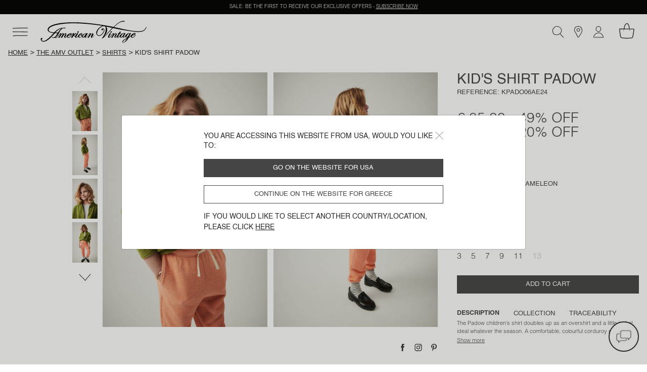

--- FILE ---
content_type: text/html;charset=UTF-8
request_url: https://www.americanvintage-store.com/gr/en/KPADO06AE24-CAMEVIN.html
body_size: 35671
content:
<!DOCTYPE html>
<html lang="en">
<head>
<meta charset=UTF-8>
<meta http-equiv="x-ua-compatible" content="ie=edge">
<meta name="viewport" content="width=device-width, initial-scale=1, minimum-scale=1, maximum-scale=1 user-scalable=no">

<script>
    window.dataLayer = window.dataLayer || [];
    function gtag(){dataLayer.push(arguments);}
    gtag('set', 'url_passthrough', false);
    gtag('set', 'ads_data_redaction', true);
    gtag('consent', 'default', {
        'ad_storage': 'denied',
        'ad_user_data': 'denied',
        'ad_personalization': 'denied',
        'analytics_storage': 'denied',
        'personalization_storage': 'denied',
        'functionality_storage': 'granted',
        'security_storage': 'granted'
    });

</script>







    <link rel="canonical" href="https://www.americanvintage-store.com/gr/en/KPADO06AE24-CAMEVIN.html" />



    
        <script type="application/ld+json">
            {"@context":"http://schema.org/","@type":"Product","name":"Kid's shirt Padow","description":"The Padow children's shirt doubles up as an overshirt and a little jacket, ideal whatever the season. A comfortable, colourful corduroy piece that's right on trend, it adds a fashionable touch to the outfits of cool kids or those who want to dress like their parents.<br/><br/>Loose cut<br/>Long sleeves <br/>Classic collar<br/>Button fastening<br/>Buttoned cuffs<br/>Corduroy<br/>Organically farmed fibres<br/>Sizing designed to grow with your child","brand":{"@type":"Brand","name":"American Vintage"},"image":["https://www.americanvintage-store.com/dw/image/v2/BGNV_PRD/on/demandware.static/-/Sites-master-catalog/default/dwb2355a5d/images/productPictures/E24/KPADO06AE24/KPADO06AE24-CAMEVIN-MODEL-1-large.jpg?sw=1440&sh=2250","https://www.americanvintage-store.com/dw/image/v2/BGNV_PRD/on/demandware.static/-/Sites-master-catalog/default/dw96e55230/images/productPictures/E24/KPADO06AE24/KPADO06AE24-CAMEVIN-MODEL-2-large.jpg?sw=1440&sh=2250","https://www.americanvintage-store.com/dw/image/v2/BGNV_PRD/on/demandware.static/-/Sites-master-catalog/default/dwd4e8aba1/images/productPictures/E24/KPADO06AE24/KPADO06AE24-CAMEVIN-MODEL-3-large.jpg?sw=1440&sh=2250","https://www.americanvintage-store.com/dw/image/v2/BGNV_PRD/on/demandware.static/-/Sites-master-catalog/default/dw6733f363/images/productPictures/E24/KPADO06AE24/KPADO06AE24-CAMEVIN-MODEL-4-large.jpg?sw=1440&sh=2250","https://www.americanvintage-store.com/dw/image/v2/BGNV_PRD/on/demandware.static/-/Sites-master-catalog/default/dwfa5aebc0/images/productPictures/E24/KPADO06AE24/KPADO06AE24-CAMEVIN-MODEL-5-large.jpg?sw=1440&sh=2250","https://www.americanvintage-store.com/dw/image/v2/BGNV_PRD/on/demandware.static/-/Sites-master-catalog/default/dwb8b7bbf7/images/productPictures/E24/KPADO06AE24/KPADO06AE24-CAMEVIN-1-large.jpg?sw=1440&sh=2250","https://www.americanvintage-store.com/dw/image/v2/BGNV_PRD/on/demandware.static/-/Sites-master-catalog/default/dwcedfd4d4/images/productPictures/E24/KPADO06AE24/KPADO06AE24-CAMEVIN-2-large.jpg?sw=1440&sh=2250","https://www.americanvintage-store.com/dw/image/v2/BGNV_PRD/on/demandware.static/-/Sites-master-catalog/default/dwaae73dd7/images/productPictures/E24/KPADO06AE24/KPADO06AE24-CAMEVIN-3-large.jpg?sw=1440&sh=2250"],"offers":{"@type":"Offer","url":"https://www.americanvintage-store.com/gr/en/KPADO06AE24-CAMEVIN.html","price":34.68,"priceCurrency":"EUR","priceValidUntil":"2026-02-03","itemCondition":"http://schema.org/UsedCondition","seller":{"@type":"Organization","name":"American Vintage"}}}
        </script>
    





<script type="text/javascript">
    (function(){
    AMV = window.AMV || {};
    AMV.i18n = {"cart":{"maxQtyReached":"Maximum quantity reached","emptyCartMsg":"Your shopping cart is empty","continueShopping":"Continue shopping","discountApplied":"Discount applied","discountRemoved":"Discount removed"},"common":{"shareOnFb":"Share on facebook","shareOnPin":"Share on pinterest","shareOnInsta":"Share on instagram","ajaxErrorMessage":"An error has occurred. Please try again later.","recaptchaErrorMessage":"Please enable the anti-spam control (Captcha check box to be ticked at the bottom of the form)","download":{"success":"The download has been successfully launched, please see the attachment at the bottom of the page or in the \"Downloads\" folder."}},"account":{"errorAddToCart":"An error has occurred. Please try again later.","resetPasswordDisabled":"A password reset email has already been sent to you. It may take a few minutes to arrive, so please wait (you will be able to submit a new request in 5 minutes)."},"address":{"postalCodeInvalid":"Zip code invalid"},"product":{"outOfStockLabel":"Out of stock"},"storelocator":{"storesCount":"points of sale found","geolocComptatibility":"Browser incompatible with geolocation","geolocActivate":"Please activate location services and authorise access to your location"},"checkout":{"payment":{"addnewcard":"New card","cvc":"Security code","errorCGV":"Please accept the terms and conditions to confirm this order","errorPayment":"Your payment could not be completed, your order was not processed. Please try again. If the problem persists, we invite you to use another payment method or to contact your bank."},"adyenNewCard":{"title":"card","desc":"Secure payment by card","bt":"New card"},"adyenStoredCard":{"holder":"Cardholder name:","date":"Expiry date:","number":"Card number:","expired":"Expired card"},"adyenGoogle":{"subtitle":"Secure payment via Google Pay","desc":"You will be redirected to Google Pay to complete your payment."},"adyenPaypal":{"subtitle":"Secure payment via PayPal","desc":"You will be redirected to PayPal to complete your payment."},"googlePayMailError":{"errorMail":"Please enter your email id"},"adyenApple":{"subtitle":"Secure payment via Apple Pay","desc":"You will be redirected to Apple Pay to complete your payment."},"confirmation":{"accountCreated":"Your account has been successfully created."}},"contactus":{"errorCancelOrder":"Unfortunately, this order can no longer be cancelled.","errorNotExistingOrder":"This order number is not valid","errorAlreadyCanceledOrder":"This order has already been cancelled","errorNotExistingReturnOrder":"This return number is not valid","topicWebOrderId":"topic.weborderid","topicWebOrderIdOther":"topic.weborderid.other","topicWebReturnId":"topic.webreturn","topicWebReturnIdOther":"topic.webreturn.other"},"requestAcceptHeader":"text/html,application/xhtml+xml,application/xml;q=0.9,image/webp,image/apng,*/*;q=0.8,application/signed-exchange;v=b3;q=0.9"};
    AMV.preferences = {"plp":{"defaultPageSize":30,"displayGrid":{"creative":"creative","simple":"simple"},"defaultCategory":"defaultCategory"},"session":{"outputPoint":"https://www.americanvintage-store.com/on/demandware.store/Sites-AMV-Site/en_GR/Locale-ShowPopinRedirect?userLocale=en_US&siteAction=https%3a%2f%2fwww%2eamericanvintage-store%2ecom%2fgr%2fen%2fKPADO06AE24-CAMEVIN%2ehtml&userAction=https%3a%2f%2fwww%2eamericanvintage-store%2ecom%2fus%2fen%2fKPADO06AE24-CAMEVIN%2ehtml&prehome=false"},"google":{"recaptchaScriptUrl":"https://www.google.com/recaptcha/api.js?hl={localeToReplace}","recaptchaClientKeyv3":"6Lc7PaocAAAAAHNpKYZEMZNPXjSZqbNWAlweWPFE","recaptchaClientKey":"6LcxSN4cAAAAAAvrAIPhhK_RGHPVdDUtAn7wBI4n","enableCaptchaLogin":false},"system":{"isProductionInstance":true},"adaCompliance":{"siteKey":"9b095b68051c3195069b8d2779f572f9","desktopPosition":"Left","mobilePosition":"Left"},"checkout":{"thresholdWarningAmountCart":800,"hidePaypalLaterButton":true,"adyenRecurringEnabled":false},"site":{"id":"AMV"}};
    AMV.urls = {"static":"aHR0cHM6Ly93d3cuYW1lcmljYW52aW50YWdlLXN0b3JlLmNvbS9vbi9kZW1hbmR3YXJlLnN0YXRpYy9TaXRlcy1BTVYtU2l0ZS8tL2VuX0dSL3YxNzY4NzA5NDIwNzgwLw==","plp":{"selectGrid":"/on/demandware.store/Sites-AMV-Site/en_GR/Search-StoreGrid"},"pdp":{"lastVisitedProducts":"/on/demandware.store/Sites-AMV-Site/en_GR/Product-LastVisitedProducts","eventProductPage":"/on/demandware.store/Sites-AMV-Site/en_GR/Product-EventProductPage"},"shipping":{"clickAndCollectSelector":"/on/demandware.store/Sites-AMV-Site/en_GR/ClickAndCollect-ShowStoreSelector"},"common":{"home":"/gr/en/"},"prehome":{"setLocale":"/on/demandware.store/Sites-AMV-Site/en_GR/Locale-SetLocale","getLanguagesByCountry":"/on/demandware.store/Sites-AMV-Site/en_GR/Locale-GetLanguagesByCountry"},"payment":{"addVoucher":"/on/demandware.store/Sites-AMV-Site/en_GR/CheckoutServices-AddVoucher","deletePayment":"/on/demandware.store/Sites-AMV-Site/en_GR/PaymentInstruments-DeletePayment","fetchGiftCards":"/on/demandware.store/Sites-AMV-Site/en_GR/Adyen-fetchGiftCards","removeVoucher":"/on/demandware.store/Sites-AMV-Site/en_GR/CheckoutServices-RemoveVoucher","sessions":"/on/demandware.store/Sites-AMV-Site/en_GR/Adyen-Sessions","threeds":"/on/demandware.store/Sites-AMV-Site/en_GR/Adyen-PaymentsDetails","customerPaymentInstrumentsTokens":"/on/demandware.store/Sites-AMV-Site/en_GR/CheckoutServices-PaymentInstrumentsTokens"},"order":{"confirmation":{"popinCreateAccount":"/on/demandware.store/Sites-AMV-Site/en_GR/Order-PopInCreateAccount"}},"google":{"captchaValidation":"https://www.americanvintage-store.com/on/demandware.store/Sites-AMV-Site/en_GR/Page-ValidateGoogleCaptcha"},"contactus":{"isCancelableOrder":"https://www.americanvintage-store.com/on/demandware.store/Sites-AMV-Site/en_GR/WebToCase-IsCancelableOrder","isExistingOrder":"https://www.americanvintage-store.com/on/demandware.store/Sites-AMV-Site/en_GR/WebToCase-IsExistingOrder","isExistingReturnOrder":"https://www.americanvintage-store.com/on/demandware.store/Sites-AMV-Site/en_GR/WebToCase-IsExistingReturnOrder"}};
    AMV.dynamic = {
  "action": "Page-DynamicResource",
  "queryString": "",
  "locale": {
    "countryCode": "gr",
    "language": "en",
    "id": "en_GR"
  },
  "session": {
    "outputPoint": "https://www.americanvintage-store.com/on/demandware.store/Sites-AMV-Site/en_GR/Locale-ShowPopinRedirect?userLocale=en_US&siteAction=https%3a%2f%2fwww%2eamericanvintage-store%2ecom%2fgr%2fen%2fKPADO06AE24-CAMEVIN%2ehtml&userAction=https%3a%2f%2fwww%2eamericanvintage-store%2ecom%2fus%2fen%2fKPADO06AE24-CAMEVIN%2ehtml&prehome=false"
  },
  "gtm": {
    "currency": "EUR",
    "page_country": "GR",
    "page_environment": "prod",
    "page_language": "en",
    "page_location": "Greece",
    "page_site": "boutique",
    "user_crm": "",
    "user_email": "",
    "user_id": null,
    "user_logged": false,
    "user_orders": 0,
    "user_type": "guest",
    "event_id": "yzOHu5yfp_y3WZlnTZPl4wr8MYmYmgHroVs=|1768746940"
  }
};
    })()
</script>

<!-- Google Tag Manager -->
<script>(function(w,d,s,l,i){w[l]=w[l]||[];w[l].push({'gtm.start': new Date().getTime(),event:'gtm.js'});var f=d.getElementsByTagName(s)[0], j=d.createElement(s),dl=l!='dataLayer'?'&l='+l:'';j.async=true;j.src= 'https://www.googletagmanager.com/gtm.js?id='+i+dl;f.parentNode.appendChild(j,f); })(window,document,'script','dataLayer','GTM-TLC7KW9');</script>
<!-- End Google Tag Manager -->


    <script type="text/javascript">!function(a,b){b=a.createElement("script"),b.type="text/javascript",b.async=!0,b.onload=function(){"function"==typeof TapbuyInit&&TapbuyInit()},b.src="https://amv.api.tapbuy.io/js/tapbuy.js?key=2x3X70BIENhXOUO%2B8Sr8AQ%3D%3D&country=GR",a.getElementsByTagName("head")[0].appendChild(b)}(document);</script>





    
    <script>
    window.axeptioSettings = {
        clientId: "68108e59c3e03b6a6f759f3b",
        cookiesVersion: "UE_" + document.documentElement.lang,
        userCookiesDomain: "americanvintage-store.com",
        triggerGTMEvents: "update_only"
    };
        </script>

    <script async src="https://static.axept.io/sdk.js"></script>
    



<!-- Critical CSS -->
<link rel="stylesheet" href="/on/demandware.static/Sites-AMV-Site/-/en_GR/v1768709420780/css/critical.css" />

<!-- Global CSS -->
<link
  rel="preload"
  href="/on/demandware.static/Sites-AMV-Site/-/en_GR/v1768709420780/css/global.css"
  as="style"
  onload="this.onload=null;this.rel='stylesheet'"
/>

<!-- Component and Page CSS -->

  
    <link rel="stylesheet" href="/on/demandware.static/Sites-AMV-Site/-/en_GR/v1768709420780/css/pdp.css" />
  


<script defer="defer" src="/on/demandware.static/Sites-AMV-Site/-/en_GR/v1768709420780/js/main.js"></script>


  
    <script defer="defer" src="/on/demandware.static/Sites-AMV-Site/-/en_GR/v1768709420780/js/pdp.js"></script>
  






  <title>Kid&#x27;s shirt Padow - VINTAGE CHAMELEON 32 Long sleeve Green - E24 | American Vintage Greece</title>


<meta name="description" content="Shop our Kid's shirt Padow - VINTAGE CHAMELEON - Green - 100% cotton (fibres from organic farming) - line on American Vintage. Returns within 30 days."/>
<meta name="keywords" content="American Vintage"/>



    
        <meta name="robots" content="index, follow">
    

    
        <meta property="og:url" content="https://www.americanvintage-store.com/gr/en/KPADO06AE24-CAMEVIN.html">
    







    
    
        <link rel="alternate" href="https://www.americanvintage-store.com/at/de/KPADO06AE24-CAMEVIN.html" hreflang="de-AT"/>
    
        <link rel="alternate" href="https://www.americanvintage-store.com/it/it/KPADO06AE24-CAMEVIN.html" hreflang="it-IT"/>
    
        <link rel="alternate" href="https://www.americanvintage-store.com/gr/en/KPADO06AE24-CAMEVIN.html" hreflang="en-GR"/>
    
        <link rel="alternate" href="https://www.americanvintage-store.com/it/en/KPADO06AE24-CAMEVIN.html" hreflang="en-IT"/>
    
        <link rel="alternate" href="https://www.americanvintage-store.com/ch/it/KPADO06AE24-CAMEVIN.html" hreflang="it-CH"/>
    
        <link rel="alternate" href="https://www.americanvintage-store.com/be/fr/KPADO06AE24-CAMEVIN.html" hreflang="fr-BE"/>
    
        <link rel="alternate" href="https://www.americanvintage-store.com/es/en/KPADO06AE24-CAMEVIN.html" hreflang="en-ES"/>
    
        <link rel="alternate" href="https://www.americanvintage-store.com/at/en/KPADO06AE24-CAMEVIN.html" hreflang="en-AT"/>
    
        <link rel="alternate" href="https://www.americanvintage-store.com/fr/fr/KPADO06AE24-CAMEVIN.html" hreflang="fr-FR"/>
    
        <link rel="alternate" href="https://www.americanvintage-store.com/cy/en/KPADO06AE24-CAMEVIN.html" hreflang="en-CY"/>
    
        <link rel="alternate" href="https://www.americanvintage-store.com/lu/fr/KPADO06AE24-CAMEVIN.html" hreflang="fr-LU"/>
    
        <link rel="alternate" href="https://www.americanvintage-store.com/cz/en/KPADO06AE24-CAMEVIN.html" hreflang="en-CZ"/>
    
        <link rel="alternate" href="https://www.americanvintage-store.com/de/de/KPADO06AE24-CAMEVIN.html" hreflang="de-DE"/>
    
        <link rel="alternate" href="https://www.americanvintage-store.com/ad/es/KPADO06AE24-CAMEVIN.html" hreflang="es-AD"/>
    
        <link rel="alternate" href="https://www.americanvintage-store.com/pl/en/KPADO06AE24-CAMEVIN.html" hreflang="en-PL"/>
    
        <link rel="alternate" href="https://www.americanvintage-store.com/ch/de/KPADO06AE24-CAMEVIN.html" hreflang="de-CH"/>
    
        <link rel="alternate" href="https://www.americanvintage-store.com/de/en/KPADO06AE24-CAMEVIN.html" hreflang="en-DE"/>
    
        <link rel="alternate" href="https://www.americanvintage-store.com/no/en/KPADO06AE24-CAMEVIN.html" hreflang="en-NO"/>
    
        <link rel="alternate" href="https://www.americanvintage-store.com/nl/en/KPADO06AE24-CAMEVIN.html" hreflang="en-NL"/>
    
        <link rel="alternate" href="https://www.americanvintage-store.com/pt/en/KPADO06AE24-CAMEVIN.html" hreflang="en-PT"/>
    
        <link rel="alternate" href="https://www.americanvintage-store.com/hk/en/KPADO06AE24-CAMEVIN.html" hreflang="en-HK"/>
    
        <link rel="alternate" href="https://www.americanvintage-store.com/es/es/KPADO06AE24-CAMEVIN.html" hreflang="es-ES"/>
    
        <link rel="alternate" href="https://www.americanvintage-store.com/be/en/KPADO06AE24-CAMEVIN.html" hreflang="en-BE"/>
    
        <link rel="alternate" href="https://www.americanvintage-store.com/fi/en/KPADO06AE24-CAMEVIN.html" hreflang="en-FI"/>
    
        <link rel="alternate" href="https://www.americanvintage-store.com/lt/en/KPADO06AE24-CAMEVIN.html" hreflang="en-LT"/>
    
        <link rel="alternate" href="https://www.americanvintage-store.com/lu/en/KPADO06AE24-CAMEVIN.html" hreflang="en-LU"/>
    
        <link rel="alternate" href="https://www.americanvintage-store.com/nl/nl/KPADO06AE24-CAMEVIN.html" hreflang="nl-NL"/>
    
        <link rel="alternate" href="https://www.americanvintage-store.com/dk/en/KPADO06AE24-CAMEVIN.html" hreflang="en-DK"/>
    
        <link rel="alternate" href="https://www.americanvintage-store.com/fr/en/KPADO06AE24-CAMEVIN.html" hreflang="en-FR"/>
    
        <link rel="alternate" href="https://www.americanvintage-store.com/hr/en/KPADO06AE24-CAMEVIN.html" hreflang="en-HR"/>
    
        <link rel="alternate" href="https://www.americanvintage-store.com/lv/en/KPADO06AE24-CAMEVIN.html" hreflang="en-LV"/>
    
        <link rel="alternate" href="https://www.americanvintage-store.com/be/nl/KPADO06AE24-CAMEVIN.html" hreflang="nl-BE"/>
    
        <link rel="alternate" href="https://www.americanvintage-store.com/sg/en/KPADO06AE24-CAMEVIN.html" hreflang="en-SG"/>
    
        <link rel="alternate" href="https://www.americanvintage-store.com/ch/fr/KPADO06AE24-CAMEVIN.html" hreflang="fr-CH"/>
    
        <link rel="alternate" href="https://www.americanvintage-store.com/se/en/KPADO06AE24-CAMEVIN.html" hreflang="en-SE"/>
    
        <link rel="alternate" href="https://www.americanvintage-store.com/sk/en/KPADO06AE24-CAMEVIN.html" hreflang="en-SK"/>
    
        <link rel="alternate" href="https://www.americanvintage-store.com/si/en/KPADO06AE24-CAMEVIN.html" hreflang="en-SI"/>
    
        <link rel="alternate" href="https://www.americanvintage-store.com/ie/en/KPADO06AE24-CAMEVIN.html" hreflang="en-IE"/>
    
        <link rel="alternate" href="https://www.americanvintage-store.com/gb/en/KPADO06AE24-CAMEVIN.html" hreflang="en-GB"/>
    
        <link rel="alternate" href="https://www.americanvintage-store.com/ee/en/KPADO06AE24-CAMEVIN.html" hreflang="en-EE"/>
    
        <link rel="alternate" href="https://www.americanvintage-store.com/sg/fr/KPADO06AE24-CAMEVIN.html" hreflang="fr-SG"/>
    
        <link rel="alternate" href="https://www.americanvintage-store.com/us/en/KPADO06AE24-CAMEVIN.html" hreflang="en-US"/>
    
        <link rel="alternate" href="https://www.americanvintage-store.com/lu/de/KPADO06AE24-CAMEVIN.html" hreflang="de-LU"/>
    
        <link rel="alternate" href="https://www.americanvintage-store.com/ch/en/KPADO06AE24-CAMEVIN.html" hreflang="en-CH"/>
    
        <link rel="alternate" href="https://www.americanvintage-store.com/gb/fr/KPADO06AE24-CAMEVIN.html" hreflang="fr-GB"/>
    
        <link rel="alternate" href="https://www.americanvintage-store.com/mt/en/KPADO06AE24-CAMEVIN.html" hreflang="en-MT"/>
    




<link rel="manifest" href="/on/demandware.static/Sites-AMV-Site/-/default/dw009af5d9/medias/favicon/manifest.json" />
<link rel="apple-touch-icon" sizes="57x57" href="/on/demandware.static/Sites-AMV-Site/-/default/dwea34883d/medias/favicon/apple-icon-57x57.png" />
<link rel="apple-touch-icon" sizes="60x60" href="/on/demandware.static/Sites-AMV-Site/-/default/dw019c6a67/medias/favicon/apple-icon-60x60.png" />
<link rel="apple-touch-icon" sizes="72x72" href="/on/demandware.static/Sites-AMV-Site/-/default/dw3329aa73/medias/favicon/apple-icon-72x72.png" />
<link rel="apple-touch-icon" sizes="76x76" href="/on/demandware.static/Sites-AMV-Site/-/default/dw951fa9d6/medias/favicon/apple-icon-76x76.png" />
<link rel="apple-touch-icon" sizes="114x114" href="/on/demandware.static/Sites-AMV-Site/-/default/dw8948def5/medias/favicon/apple-icon-114x114.png" />
<link rel="apple-touch-icon" sizes="120x120" href="/on/demandware.static/Sites-AMV-Site/-/default/dwbbd9babe/medias/favicon/apple-icon-120x120.png" />
<link rel="apple-touch-icon" sizes="144x144" href="/on/demandware.static/Sites-AMV-Site/-/default/dw3fe1e47d/medias/favicon/apple-icon-144x144.png" />
<link rel="apple-touch-icon" sizes="152x152" href="/on/demandware.static/Sites-AMV-Site/-/default/dwbd209b3b/medias/favicon/apple-icon-152x152.png" />
<link rel="apple-touch-icon" sizes="180x180" href="/on/demandware.static/Sites-AMV-Site/-/default/dw9015bf10/medias/favicon/apple-icon-180x180.png" />
<link rel="icon" type="image/png" sizes="192x192"  href="/on/demandware.static/Sites-AMV-Site/-/default/dw9826385f/medias/favicon/android-icon-192x192.png" />
<link rel="icon" type="image/png" sizes="32x32" href="/on/demandware.static/Sites-AMV-Site/-/default/dwab231cae/medias/favicon/favicon-32x32.png" />
<link rel="icon" type="image/png" sizes="96x96" href="/on/demandware.static/Sites-AMV-Site/-/default/dw100231c1/medias/favicon/favicon-96x96.png" />
<link rel="icon" type="image/png" sizes="16x16" href="/on/demandware.static/Sites-AMV-Site/-/default/dwca826d2c/medias/favicon/favicon-16x16.png" />
<meta name="msapplication-TileImage" content="/on/demandware.static/Sites-AMV-Site/-/default/dwf75341d1/medias/favicon/ms-icon-144x144.png" />
<meta name="msapplication-TileColor" content="#ffffff" />
<meta name="theme-color" content="#ffffff" />
<script type="text/javascript">//<!--
/* <![CDATA[ (head-active_data.js) */
var dw = (window.dw || {});
dw.ac = {
    _analytics: null,
    _events: [],
    _category: "",
    _searchData: "",
    _anact: "",
    _anact_nohit_tag: "",
    _analytics_enabled: "true",
    _timeZone: "Europe/Paris",
    _capture: function(configs) {
        if (Object.prototype.toString.call(configs) === "[object Array]") {
            configs.forEach(captureObject);
            return;
        }
        dw.ac._events.push(configs);
    },
	capture: function() { 
		dw.ac._capture(arguments);
		// send to CQ as well:
		if (window.CQuotient) {
			window.CQuotient.trackEventsFromAC(arguments);
		}
	},
    EV_PRD_SEARCHHIT: "searchhit",
    EV_PRD_DETAIL: "detail",
    EV_PRD_RECOMMENDATION: "recommendation",
    EV_PRD_SETPRODUCT: "setproduct",
    applyContext: function(context) {
        if (typeof context === "object" && context.hasOwnProperty("category")) {
        	dw.ac._category = context.category;
        }
        if (typeof context === "object" && context.hasOwnProperty("searchData")) {
        	dw.ac._searchData = context.searchData;
        }
    },
    setDWAnalytics: function(analytics) {
        dw.ac._analytics = analytics;
    },
    eventsIsEmpty: function() {
        return 0 == dw.ac._events.length;
    }
};
/* ]]> */
// -->
</script>
<script type="text/javascript">//<!--
/* <![CDATA[ (head-cquotient.js) */
var CQuotient = window.CQuotient = {};
CQuotient.clientId = 'bgnv-AMV';
CQuotient.realm = 'BGNV';
CQuotient.siteId = 'AMV';
CQuotient.instanceType = 'prd';
CQuotient.locale = 'en_GR';
CQuotient.fbPixelId = '__UNKNOWN__';
CQuotient.activities = [];
CQuotient.cqcid='';
CQuotient.cquid='';
CQuotient.cqeid='';
CQuotient.cqlid='';
CQuotient.apiHost='api.cquotient.com';
/* Turn this on to test against Staging Einstein */
/* CQuotient.useTest= true; */
CQuotient.useTest = ('true' === 'false');
CQuotient.initFromCookies = function () {
	var ca = document.cookie.split(';');
	for(var i=0;i < ca.length;i++) {
	  var c = ca[i];
	  while (c.charAt(0)==' ') c = c.substring(1,c.length);
	  if (c.indexOf('cqcid=') == 0) {
		CQuotient.cqcid=c.substring('cqcid='.length,c.length);
	  } else if (c.indexOf('cquid=') == 0) {
		  var value = c.substring('cquid='.length,c.length);
		  if (value) {
		  	var split_value = value.split("|", 3);
		  	if (split_value.length > 0) {
			  CQuotient.cquid=split_value[0];
		  	}
		  	if (split_value.length > 1) {
			  CQuotient.cqeid=split_value[1];
		  	}
		  	if (split_value.length > 2) {
			  CQuotient.cqlid=split_value[2];
		  	}
		  }
	  }
	}
}
CQuotient.getCQCookieId = function () {
	if(window.CQuotient.cqcid == '')
		window.CQuotient.initFromCookies();
	return window.CQuotient.cqcid;
};
CQuotient.getCQUserId = function () {
	if(window.CQuotient.cquid == '')
		window.CQuotient.initFromCookies();
	return window.CQuotient.cquid;
};
CQuotient.getCQHashedEmail = function () {
	if(window.CQuotient.cqeid == '')
		window.CQuotient.initFromCookies();
	return window.CQuotient.cqeid;
};
CQuotient.getCQHashedLogin = function () {
	if(window.CQuotient.cqlid == '')
		window.CQuotient.initFromCookies();
	return window.CQuotient.cqlid;
};
CQuotient.trackEventsFromAC = function (/* Object or Array */ events) {
try {
	if (Object.prototype.toString.call(events) === "[object Array]") {
		events.forEach(_trackASingleCQEvent);
	} else {
		CQuotient._trackASingleCQEvent(events);
	}
} catch(err) {}
};
CQuotient._trackASingleCQEvent = function ( /* Object */ event) {
	if (event && event.id) {
		if (event.type === dw.ac.EV_PRD_DETAIL) {
			CQuotient.trackViewProduct( {id:'', alt_id: event.id, type: 'raw_sku'} );
		} // not handling the other dw.ac.* events currently
	}
};
CQuotient.trackViewProduct = function(/* Object */ cqParamData){
	var cq_params = {};
	cq_params.cookieId = CQuotient.getCQCookieId();
	cq_params.userId = CQuotient.getCQUserId();
	cq_params.emailId = CQuotient.getCQHashedEmail();
	cq_params.loginId = CQuotient.getCQHashedLogin();
	cq_params.product = cqParamData.product;
	cq_params.realm = cqParamData.realm;
	cq_params.siteId = cqParamData.siteId;
	cq_params.instanceType = cqParamData.instanceType;
	cq_params.locale = CQuotient.locale;
	
	if(CQuotient.sendActivity) {
		CQuotient.sendActivity(CQuotient.clientId, 'viewProduct', cq_params);
	} else {
		CQuotient.activities.push({activityType: 'viewProduct', parameters: cq_params});
	}
};
/* ]]> */
// -->
</script>

</head>
<body class="page" data-action="Product-Show" data-querystring="pid=KPADO06AE24-CAMEVIN">




<div class="svg-preload">
    <svg id="amv-inline-sprite" xmlns="http://www.w3.org/2000/svg"></svg>
    <svg xmlns="http://www.w3.org/2000/svg" width="318.061" height="95.439" viewBox="0 0 318.061 95.439"><path id="main-logo" d="M162.1,48.2c0.4,0.6,0.5,1.5,0.2,2.4c-0.6,1.7-2.2,3.1-3.7,3.1c-0.7,0-1.2-0.3-1.6-0.8 c-0.4-0.6-0.5-1.5-0.2-2.5c0.6-1.7,2.2-3.1,3.7-3.1C161.2,47.5,161.7,47.7,162.1,48.2z M298.8,53.5c1.5,0,3.2-1.4,3.7-3.1 c0.3-0.9,0.2-1.8-0.3-2.4c-0.4-0.5-0.9-0.8-1.6-0.8c-1.5,0-3.2,1.4-3.7,3.1c-0.3,0.9-0.2,1.8,0.3,2.4 C297.6,53.3,298.1,53.5,298.8,53.5z M404.1,62.7c0.2,0.4-0.2,1-0.6,1.5l-0.4,0.5c-2,2.8-7.2,10.1-13.5,10.5h-0.5 c-3.8,0-6-3.1-6.2-6.1c-0.9,1-3.8,3.8-9.6,6.9c0,0.1-7.8,17.3-21.5,20.5c-0.2,0-0.4,0.1-0.6,0.1c-1.1,0-2.6-0.6-3.4-2 c-0.6-1.1-0.9-3.1,1.2-6.2c4-6.1,17.4-11.5,18-11.7l1.5-2.9c-0.8,0.5-2.3,1.2-3.7,1.2c-0.3,0-0.6,0-0.9-0.1 c-2.1-0.6-3.7-2.8-3.9-5.5c-1.1,1.3-5.1,5.7-7.7,5.7c-1.6,0-3.7-1.5-4-4.7c-0.8,1.2-3,4.1-5.7,4.6c-0.4,0.1-0.7,0.1-1.1,0.1 c-1.2,0-2.3-0.5-3.1-1.3c-1-1.1-1.6-2.7-1.6-4.3c-0.2,0-0.8,0.2-1.9,1.7l-0.1,0.1c-1.4,1.8-3.2,4-5.8,4c-0.8,0-1.6-0.2-2.4-0.6 c-2-1-2.1-3-2.1-3.8c-0.4,0.3-1.1,0.9-2.5,2.3c-1.5,1.5-3.1,2.2-4.5,2.2c-1.2,0-2.2-0.5-3.1-1.6c-1.7-2.2-0.7-5.9,3.1-11.3 c1.5-2.2,2.9-4.2,2.6-4.8c0-0.1-0.1-0.2-0.5-0.3h-0.2c-1,0-3.9,1-9.8,9.9c-1,1.5-4.6,7.4-4.6,7.5l-0.1,0.1h-0.1c0,0-1.6-0.1-3.1-0.1 c-0.9,0-1.6,0-2.1,0.1l-0.4,0.1l0.2-0.4c0.1-0.1,5.8-8.6,7.8-12.3c1.5-2.7,2.1-4.5,1.9-4.9h-0.1c-0.2,0-0.6,0.1-1.3,0.9 c-1.5,1.4-3.6,4.1-5.8,6.8c-2.2,2.9-4.5,5.7-6.4,7.6c-1.6,1.6-3.4,2.5-5.1,2.5c-2.1,0-3.6-1.3-3.8-3.3c-0.3-2.9,1.7-6.3,3.5-9.3 c0.4-0.6,0.7-1.2,1-1.8c1.9-3.5,3-5,3-5.1l0.1-0.1h0.1c0,0,2,0.2,3.6,0.2c0.6,0,1,0,1.4-0.1l0.4-0.1l-0.2,0.3c0,0.1-3.5,5.9-6.4,11 c-2.3,4-2.7,5.9-2.4,6.5c0.1,0.1,0.2,0.2,0.4,0.2h0.3c1.7-0.5,6.6-6.5,10.8-11.9c3.9-4.7,5.7-6.3,7.2-6.3c0.5,0,1,0.2,1.6,0.6 c1.4,1.2,1.6,2.9,1.6,3.8c1.1-1.2,4.3-4.3,6.6-4.3h0.3c1.6,0.2,2.8,0.8,3.5,1.8c0.7,1,0.8,2.4,0.3,4c-0.5,1.8-1.7,3.6-2.9,5.4 c-1,1.5-2,3.1-2.6,4.6c-0.6,1.5-0.5,2-0.3,2.2c0.1,0.1,0.2,0.2,0.4,0.2c0.5,0,1.4-0.5,2.1-1.3c4.1-4.3,9.7-11.5,11.2-15h-3.3 l1.4-2.2h3.3l3.9-6.3h0.1c0,0,0.8,0.3,2,0.3c0.9,0,1.7-0.1,2.5-0.4l0.4-0.1l-3.5,6.7h3.9v0.2c0,0-0.2,1.1-0.8,1.7l-0.1,0.1h-4.3 c-0.6,1.1-6.7,11.2-7.9,13c-0.5,0.9-0.6,2.1-0.3,2.8c0.2,0.3,0.4,0.4,0.7,0.4c0.5,0,1.4-0.3,3-2c4.2-4.3,5.2-6.8,5.2-6.8 c0-0.1,2.7-4.3,8.6-7.4c2.7-1.4,4.9-2.2,6.5-2.2c1.6,0,2.3,0.7,2.7,1.1l0.4-1l0.2,0.1c0,0,0.5,0.3,1.9,0.3c0.9,0,1.9-0.1,3.1-0.3 l0.4-0.1l-0.2,0.3c0,0.1-3.6,6.7-6.9,11.9c-1.9,3-2.3,5-2,5.7c0.1,0.1,0.2,0.2,0.4,0.2c0.3,0,0.9-0.2,1.9-1.3 c2.6-2.7,5.4-5.7,8.2-9.6c2.6-3.6,9.8-7.1,12.2-7.3h0.6c1.4,0,2,0.5,2.4,0.8c0.2,0.1,0.3,0.2,0.4,0.2h0.2c0.3,0,0.6-0.2,0.7-0.5 l0.1-0.2h0.2c0,0,0.7,0.2,1.7,0.2c1.1,0,2.2-0.2,3.3-0.6l0.5-0.2L375,72.6c1.2-0.5,4.8-2.3,8.3-7.1c4-5.5,9.4-9.4,15-10.8 c0.5-0.1,0.9-0.2,1.4-0.2c1.7,0,2.9,0.9,3.3,2.5c0.4,1.7-0.3,3.6-1.7,4.3c-3.1,1.8-6.4,3.5-11.8,4.5c-0.4,0.5-2.8,4.2-1.9,6 c0.3,0.6,0.9,0.9,1.8,1h0.3c2.8,0,7.5-3.3,10.2-7.2c1.7-2.1,3.2-3.4,3.9-3.4C403.9,62.5,404,62.6,404.1,62.7L404.1,62.7z M391.1,63.1c0.9-0.1,3-0.6,5.8-2.5c2.4-1.7,3.1-3.2,2.9-3.8c-0.1-0.2-0.3-0.3-0.6-0.3s-0.6,0.1-1,0.3 C396.1,57.9,392.3,61.9,391.1,63.1L391.1,63.1z M353.5,59.4c0.3-0.8,0.5-1.9,0.2-2.5c-0.1-0.2-0.3-0.3-0.6-0.3 c-0.4,0-0.9,0.2-1.5,0.6c-3.2,1.9-7.4,5.2-9.8,11.1c-1.3,3.1-1.1,4.2-0.8,4.5c0.1,0.2,0.3,0.3,0.5,0.3c0.9,0,2.5-1.1,4.4-3.1 C350.4,65.7,353,60.7,353.5,59.4L353.5,59.4z M365.5,79.5l-3.3,1.7c-6.7,3.4-13.3,9.8-12.7,12.4c0.2,0.7,0.9,1.1,2.3,1.2h0.2 C358.5,94.6,364.3,82.1,365.5,79.5L365.5,79.5z M377.3,57.4c-0.1-0.3-0.3-0.4-0.6-0.5c-0.1,0-0.3-0.1-0.4-0.1 c-1.9,0-5.4,3.4-6.5,4.8c-0.4,0.6-0.9,1.3-1.4,2c-1.5,2-3,4.1-3.9,6.2c-0.8,2-0.6,2.8-0.4,3.1c0.1,0.2,0.4,0.3,0.7,0.3 c1.2,0,3.6-1.6,5.9-4.5C373.7,64.7,377.9,59.2,377.3,57.4L377.3,57.4z M441.5,43c-5.3,5-14.1,7.5-26.4,7.5c-7.7,0-15.3-1-19.9-1.6 c-55.8-7.4-85.5-15.1-87.5-15.6c-0.5,0.5-3.3,3.3-8.2,8.3c-2.9,2.9-9.1,9.6-15.1,16.1c-5.3,5.6-10.3,11-12.3,13.1 c-4.2,4.3-9,7.5-10.6,7.5c-0.1,0-0.3,0-0.4-0.1c-0.2-0.1-0.3-0.2-0.3-0.4c-0.1-0.5,0.5-1.3,1.6-2.8c0.8-1,1.7-2.3,2.8-4 c7.4-11.5,10.3-20.7,11.3-26.5c1.4-7,0.9-12.8-1.2-15.9c-1.4-2.1-3.7-3.1-6.6-3.1c-4.6,0-10.7,2.8-16.2,7.4 c-8.8,7.2-12.6,17.4-12.4,24.3c0.1,5.3,4.7,7.8,8.9,7.8c1.2,0,2.3-0.2,3.2-0.6C262,60.5,268,49.3,269,44.2c0.6-3-0.2-4.7-0.9-5.6 c-0.9-1-2-1.4-2.7-1.4h-0.2c-0.8,0.1-1,0.3-1,0.3v0.2c0.9,0.7,1.3,1.8,0.8,3.1c-0.5,1.7-2.1,3-3.5,3c-0.6,0-1.2-0.3-1.7-0.8 c-1-1.2-1.3-2.7-0.7-4.2c0.7-1.9,2.6-3.3,5-3.7c0.3-0.1,0.7-0.1,1-0.1c2.1,0,4,1,5.1,2.7c1.3,1.9,2.1,5.6-0.8,12.3 c-4.9,11-14.5,17.5-21,17.5c-0.6,0-1.2-0.1-1.7-0.2c-3.1-0.6-7.1-2.9-9.1-7.3c-1.5-3.4-2.3-9.1,2.6-17.4 c7.5-12.8,19.6-17.5,22.8-18.6c-43-7-87.2-10.9-124.5-10.9c-14.6,0-27.7,0.6-37.9,1.8c-63.5,7.3-65.1,21.3-65.7,25.9 c-0.3,2.1,0.3,4,1.7,5.5c5,5.6,18.7,5.9,21.4,5.9h0.3c17.4-19,33.8-19.5,35.6-19.5h0.2c0,0,4.6-0.6,7.7-0.6c1.4,0,2.3,0.1,2.7,0.3 c1.2,0.7,1.8,1.3,1.7,1.8c-0.2,0.8-1.9,0.9-2.5,0.9c-0.5,0-0.9,0-1.3-0.1c-2.2-0.4-5.6-0.7-5.6-0.7c-3.6,0.8-6.9,3.4-11.4,8.9 c-2.3,2.8-3.8,5.9-5.5,9.3c-1.6,3.2-3.4,6.8-6,10.6c-4.5,6.3-10.3,9.6-12.1,10.5c0.4,0,0.9,0.1,1.4,0.1c1.1,0,2.1-0.1,2.8-0.4 c5-1.7,9.6-7.5,12.8-11.8c0.7-0.9,1.4-1.8,2-2.5c2.1-2.6,3.7-3.7,5-3.7c0.7,0,1.3,0.3,2.1,0.9c1.1,0.9,1,2.2,1,3v0.5 c0.3-0.1,1.7-1.5,2.5-2.4c1.5-1.5,2.9-1.9,3.9-1.9c1.8,0,3.3,1.1,3.6,2.7c0.2,1.2,0.4,1.8,0.5,2.1c0.9-1,4.4-4.8,7.1-4.8h0.5 c1.2,0.2,2.2,1.1,2.7,2.4c1,2.5,0.1,5.9-2.5,9.4c-2.5,3.4-3.6,5.4-3.3,6.1c0,0.1,0.1,0.2,0.6,0.2c0.2,0,0.6-0.1,1-0.2 c2.2-0.6,6.6-6.6,7.2-7.6c3-5.9,9.2-8.5,11.8-9.6l0.3-0.1c1-0.4,2-0.7,3-0.7c2.1,0,3.8,1,4.3,2.6c0.5,1.5-0.3,3.1-2.2,4.3 c-4.7,3.3-10.6,3.7-11.3,3.8c-2.5,3.1-2.4,5.2-2.3,5.7c0.1,0.5,0.3,0.9,0.5,1c0.6,0.4,1.4,0.6,2.2,0.6c3,0,6.3-2.9,8.3-5.3 c0.9-1.1,1.7-2.2,2.5-3.2c4.7-5.9,7.5-9.5,9.5-9.7h0.4c0.9,0,1.7,0.3,2.2,1c0.6,0.7,0.9,1.8,0.8,2.9c-0.1,1.1,0,1.7,0.1,2 c0.4-0.6,1.4-2.1,3.6-4.3c0.9-0.9,1.9-1.5,2.9-1.5c0.8,0,1.5,0.4,1.7,1c0.3,0.8-0.2,1.9-1.3,2.9c-3.1,2.6-5.9,4.6-6.4,4.9 c-0.2,1.5,0,2.7,0.6,3.3c0.3,0.4,0.8,0.6,1.3,0.6c0.4,0,0.8-0.1,1.3-0.3c2.1-0.9,8.6-11.9,8.7-12l0.1-0.1h0.1 c1.1,0.2,2.7,0.3,3.9,0.3h1.7l-0.2,0.3c0,0-3,4.7-5.8,9.2c-0.4,0.6-0.7,1.2-1.1,1.7c-1.3,2.1-2.4,3.9-2.7,5.1 c-0.2,0.9-0.1,1.3,0,1.5c0,0,0.1,0.1,0.3,0.1c0.9,0,3-1.6,5.9-4.4c0.7-0.7,1.4-1.7,2.2-2.9c1.3-2,3-4.3,6-6.9c2.9-2.5,5.9-4,8.4-4 c1.7,0,3,0.7,3.2,1.9c0.7,3.1-0.4,6.3-2.6,8.2c-0.8,0.6-1.7,1-2.6,1c-0.9,0-1.6-0.3-2-0.9c-0.3-0.5-0.4-1-0.2-1.6 c0.7-2,1.9-2.6,3-3.2c0.6-0.3,1.3-0.7,1.8-1.2s0.7-1.3,0.5-1.8c-0.2-0.4-0.5-0.6-1-0.6c-0.5,0-1.4,0.2-2.6,1.4 c-4.3,3.7-6.9,8.1-7.1,12c-0.1,1.1,0.2,2,0.7,2.5c0.4,0.4,0.9,0.6,1.6,0.6c1,0,2.1-0.4,2.7-0.9c3.6-2.6,6-5.5,8.1-8 c1.5-1.8,2.7-3.3,4.2-4.4c4.9-4.1,8.6-4.6,10.4-4.6c1,0,1.7,0.2,2,0.4c0.5,0.3,0.9,0.4,1.1,0.4l0.8-0.6h0.9c1.8,0,4-0.3,4.1-0.3h0.4 l-0.2,0.3c-0.1,0.1-5.8,9.7-8.5,14c-1.4,2.2-1.2,3.1-1,3.4c0.1,0.2,0.4,0.3,0.7,0.3c0.6,0,1.3-0.4,2-0.9c2.9-2.6,7.4-8.7,10.1-12.3 c0.9-1.2,1.5-2.1,1.9-2.5c1.4-1.7,2.9-2.6,4.4-2.6c0.9,0,1.6,0.3,2.2,0.9c0.6,0.6,0.8,1.5,0.7,2.4c-0.1,1.1,0,1.4,0.1,1.5 c0.4,0,1-0.8,1.2-1.1c1.9-2.4,3.7-3.5,5.3-3.5c1.2,0,2.3,0.6,3.3,1.7c2.6,2.9-0.4,8-3.2,12.2c-1.8,2.6-1.7,3.6-1.5,4 c0.1,0.3,0.4,0.3,0.6,0.3h0.2c3-0.6,9.6-10.6,9.7-10.7l-0.7-0.6h0.1c0.4,0.1,0.9,0.2,1,0.5c0.3,0.7-0.6,1.8-3.2,5.1l-1.2,1.6 c-2.8,3.7-5.2,5.5-7.4,5.5c-1.1,0-2.1-0.5-3-1.4c-2.5-2.7-0.8-5.9,4.7-14.6c0.7-1.2,0.6-1.7,0.6-1.8c-0.1-0.1-0.2-0.2-0.4-0.2 c-0.5,0-1.2,0.3-1.9,0.8c-1.5,1-3.6,3.2-5.7,5.9c-4.5,5.8-6.8,11-6.8,11.1l-0.1,0.1h-0.1c-0.7-0.1-1.5-0.1-2.5-0.1 c-1.6,0-3,0.1-3,0.1h-0.4l0.2-0.3c0.1-0.1,9.1-14.3,9.9-16.8c0.2-0.6,0.1-0.7,0.1-0.7c-0.7,0-2.9,2.1-5.3,5.1 c-0.5,0.7-1.1,1.4-1.7,2.3c-3.3,4.4-7.8,10.6-11.1,10.6s-4.1-3.4-4.2-4.6c-0.9,1.2-3.7,4.5-6.8,4.5c-4,0-4.8-4.6-5-6.2 c-1.2,1.5-5.4,6.4-9.4,6.4h-0.4c-5.2-0.4-6.1-4.4-6.3-5.8c-2.9,3.5-5.5,5.6-8.3,5.6c-0.5,0-1.1-0.1-1.6-0.2c-2.8-0.8-2.6-4.5-2.4-6 c-0.4,0.3-1.2,0.7-2.4,0.7h-0.6c-2.3-0.2-2.7-3-2.8-3.9c-2.2,1.2-6.1,9.3-6.1,9.4l-0.1,0.2l-0.2-0.1c-0.7-0.3-1.7-0.5-3.1-0.5 c-1.2,0-2.2,0.1-2.2,0.1l-0.4,0.1l0.2-0.3c0.1-0.1,8.3-13.5,9.5-16.2c0.4-0.9,0.2-1,0.2-1c-0.6,0-2.8,1.9-5.8,6.2 c-2.5,3.6-9.1,11.9-15,11.9h-0.4c-4.3-0.3-5.4-4.6-5.6-6.1c-1,1.4-4.8,6.1-7.7,6.1c-0.2,0-0.5,0-0.7-0.1c-2.9-0.9-4.1-3.2-3.4-6.4 c0.3-1.3,1.8-3.6,3.3-5.8c1.4-2.1,3.3-5,3-5.4c-0.2-0.3-0.5-0.4-0.8-0.4c-1,0-2.7,1.3-5.1,3.9c-3.8,4-9,13.7-9.1,13.8l-0.1,0.1h-0.1 C90.7,75.1,90,75,89.2,75c-1.7,0-3.2,0.3-3.2,0.3l-0.4,0.1l0.2-0.4c0.1-0.1,8-13,9.5-16.2c0.4-0.9,0.3-1.1,0.2-1.2 c0,0-0.1-0.1-0.2-0.1c-0.9,0-3.3,1.6-5.7,4.3c-3.4,3.8-8.8,13.4-8.8,13.5l-0.1,0.2l-0.2-0.1c-0.2-0.1-0.8-0.3-2.6-0.3 c-1.3,0-2.6,0.1-2.6,0.1H75l0.2-0.3c0.1-0.2,9.6-15.1,10.3-16.8c0.1-0.3,0.1-0.4,0.1-0.5h-0.1c-0.6,0-2.2,1-3.5,2.5 c-0.5,0.6-1.2,1.5-2,2.5c-2.2,2.9-5.2,6.7-8.8,10.3c-2.1,2-5.3,3.1-9.3,3.1c-3.1,0-5.6-0.6-5.6-0.7c-1,0.2-2.8,0.5-4.6,0.5 c-1.7,0-2.7-0.3-3.2-0.7c-0.2-0.2-0.2-0.4-0.2-0.7c0.1-0.9,1.6-1.3,4.4-1.3c1.7,0,3.2,0.2,3.2,0.2c3.3-0.4,5.9-1.7,9.5-6.6 c3-4.2,6.3-9.7,7-11.1H61.4c-4.6,5.3-27.6,32.3-42.9,35.7c-1.8,0.4-3.5,0.6-5.1,0.6c-10.7,0-12.2-9.2-12.3-9.3 c-0.4-2.3,0.2-4.3,1.6-5.3C3.8,76.2,4.3,76,5.4,76c1.7,0,3.1,1.4,3.1,3.1c0,1.7-1.4,3.1-3.1,3.1c-0.6,0-1.2-0.2-1.7-0.5 c0.1,0.2,0.1,0.5,0.2,0.7c1.8,5.7,6.8,6.6,9.6,6.6c0.8,0,1.4-0.1,1.4-0.1C27.1,87.8,52.1,59.5,56,55h-0.3 c-12.9-0.7-21.6-4.4-24.4-10.5c-1.8-3.9-0.8-8.5,2.7-12.9C36.6,27.8,53.9,9,140.2,9h6.1c73.9,0.8,160.2,19.1,163.6,19.8 c19.9-19.7,28.4-23.1,35.2-25c3.1-0.8,5.8-1.3,7.9-1.3c2.4,0,3.8,0.6,3.9,1.7c0.1,0.7,0,1.2-0.3,1.5c-0.3,0.3-0.6,0.4-1.3,0.4 c-0.4,0-0.9-0.1-1.6-0.1c-0.5-0.1-1.3-0.1-2.3-0.1c-3.9,0-11.6,1-20.5,7.3c-10.1,7.2-17.3,14.7-18.6,16.1c1.6,0.4,9.4,2.2,20.2,4.5 c2.9,0.6,5.9,1.3,9.1,2.1c10.6,2.5,23.6,5.4,40.3,8.3c10,1.7,20.7,2.7,26.3,3.1c2.6,0.2,5.2,0.3,7.5,0.3c22.9,0,27.8-9.5,30.4-14.5 c0.3-0.5,0.5-1,0.7-1.4c0.5-0.9,0.8-1.7,1.1-2.3c0.3-0.7,0.4-1,0.7-1c0.2,0,0.3,0.2,0.3,0.2C449.6,30.3,448.5,36.3,441.5,43z M179.1,71.7c0.1,1.2,0.4,1.8,0.9,1.8c1.3,0,3.5-2.6,5-4.3l0.3-0.3c4.6-5.1,7.2-10.2,6.7-11.7c-0.1-0.2-0.2-0.4-0.4-0.4h-0.3 c-1.3,0-3.6,1.6-6,4.2C182.1,64.3,178.9,69,179.1,71.7z M120,63.4c1-0.1,3.6-0.7,6.2-3c1.9-1.7,2.6-2.9,2.4-3.4 c-0.1-0.1-0.2-0.2-0.5-0.2c-0.3,0-0.8,0.1-1.7,0.5C123.7,58.5,120.9,62.2,120,63.4z M63.7,52.7h10.6C75,51.6,81.5,41,89.5,35.2 C86.3,36,74.6,39.5,63.7,52.7z M304.6,33l-26.3-6c4.3,5.1,5.7,11.4,4.3,18.4c-2.1,10.8-10.6,21.9-13,25c1.4-1.1,4.6-4.1,11.4-12.2 l0.4-0.5C289.1,49.1,302.7,35,304.6,33L304.6,33z"/></svg>
</div>

<script>
(function() {
    // Inject SVG sprite for <use> tag support
    var spriteUrl = '/on/demandware.static/Sites-AMV-Site/-/default/dw68803cbc/sprite.svg';
    var container = document.getElementById('amv-inline-sprite');

    // Fetch the sprite and inject the SVG elements
    fetch(spriteUrl)
        .then(function(r) { return r.text(); })
        .then(function(svgText) {
            // Parse the fetched SVG
            var parser = new DOMParser();
            var doc = parser.parseFromString(svgText, 'image/svg+xml');
            var rootSvg = doc.documentElement;

            // Copy all nested SVG elements (the individual pictos)
            Array.from(rootSvg.querySelectorAll('svg[id]')).forEach(function(svg) {
                container.appendChild(svg.cloneNode(true));
            });
        })
        .catch(function(e) {
            console.warn('SVG sprite load failed:', e);
        });
})();
</script>


<header id="amv-header" class=" ">
  
	 


	
    
    
    
        
            

            

    
        
            <style>
                #amv-header .header-banner {
                    background-color: #000000;
                }
            </style>
        

        <section class="header-banner">
            
                
                    <div class="header-promotion" data-action-gtm="seo-promotion" data-gtm-assetid="Espot-soldes-nouvelles-remises" data-gtm-name="Espot soldes dem 2 nouvelles remises" data-gtm-location="header">
                        <a href="https://www.americanvintage-store.com/gr/en/sale-latest-arrivals/">NEW ITEMS ON SALE</a> UP TO 50% OFF: JACKETS, KNITWEAR, COATS, DRESSES…
                    </div>
                
            
                
                    <div class="header-promotion" data-action-gtm="seo-promotion" data-gtm-assetid="Espot-embasement-soldes" data-gtm-name="null" data-gtm-location="header">
                        SALE: BE THE FIRST TO RECEIVE OUR EXCLUSIVE OFFERS - <a href="https://www.americanvintage-store.com/gr/en/newsletter/ads-newsletter-sale.html"><u>SUBSCRIBE NOW</u></a>
                    </div>
                
            
                
                    <div class="header-promotion" data-action-gtm="seo-promotion" data-gtm-assetid="E-spot-livraison-100" data-gtm-name="E-spot livraison standard offerte d&egrave;s XX&euro;" data-gtm-location="header">
                        Free standard delivery over €100
                    </div>
                
            
                
                    <div class="header-promotion" data-action-gtm="seo-promotion" data-gtm-assetid="Espot-&eacute;tiquette-retour" data-gtm-name="E-spot-&eacute;tiquette-retour" data-gtm-location="header">
                        Easy Returns: download your return label with one click
                    </div>
                
            
        </section>
    

 
	

  <section class="header-navigation" role="navigation">
  
  <button data-sidebar="menu" data-sidebar-hover class="header-navigation-picto header-navigation-menu">
    <svg class="amv-picto">
      <use href="#burger" />
    </svg>
  </button>

  
  <div class="header-navigation-logo">
    <a href="https://www.americanvintage-store.com/gr/en/">
      <svg class="amv-logo" viewbox="0 0 450 100">
        <title>American Vintage</title>
        <use href="#main-logo" />
      </svg>
    </a>
  </div>

  
  <button class="header-navigation-picto header-navigation-search"
    aria-label="Search" data-action="toggle-search-layer">
    <svg class="amv-picto">
      <use href="#search" />
    </svg>
  </button>

  
  <button
    data-href="https://www.americanvintage-store.com/gr/en/stores"
    class="header-navigation-picto header-navigation-store"
    aria-label="Stores">
    <svg class="amv-picto amv-picto__multiple">
      <use href="#pin-o" />
      <use data-state="hover" href="#pin" />
    </svg>
  </button>

  
  <button
    data-href="https://www.americanvintage-store.com/gr/en/login"
    class="header-navigation-picto header-navigation-account"
    aria-label="My account">
    <svg class="amv-picto amv-picto__multiple ">
        <use href="#user-o" />
        <use data-state="hover" href="#user" />
        <use data-state="active" href="#user" />
    </svg>

    <div class="header-navigation-tooltip">
        <div class="header-navigation-tooltip-content">
            
                <strong>Log in</strong>
            
        </div>
    </div>
</button>

  
  

  
  <button
    data-sidebar="cart"
    data-sidebar-url="/on/demandware.store/Sites-AMV-Site/en_GR/Cart-MiniCartShow"
    data-sidebar-updated="true"
    data-minicart-products="[]"
    class="header-navigation-picto header-navigation-cart"
    aria-label="My shopping cart">
    <svg class="amv-picto amv-picto__multiple ">
        <use href="#basket-o" />
        <use data-state="active" href="#basket" />
        <use data-state="hover" href="#basket" />
    </svg>

    <span class="badge badge-pill badge-light  hidden">0</span>
</button>

</section>

  <aside class="sidebar main-menu" data-sidebar-id="menu">

    <div class="sidebar-overlay" data-action="close-sidebar"></div>

    <div class="sidebar-panel sidebar-panel--left">
        <header class="sidebar-header">
            <span class="sidebar-title">Menu</span>

            <button class="sidebar-close" data-action="close-sidebar">
                <svg class="amv-picto close-btn">
                    <use href="#times" />
                </svg>
            </button>
        </header>

        <section class="sidebar-body">
            <div class="level-1" data-scrollbar="vertical">
                <nav id="amv-menu">
    
	 


	
    

    
        <section class="menu-group menu-push-parent" role="menu">
            <button id="SOLDES" class="menu-group-title level-1-link"
                
                
                
                style=--color:#1240FF; tabindex="0">
                    Sale
            </button>

            
            <section class="menu-group-content">
    
        
        
            <ul role="menu" class="level-2">
                
                    <li role="presentation" class="menu-push-parent">
                        
                            <button id="MEILLEURES-VENTES-BIS-SOLDES" class="menu-group-title" tabindex="0"
                                data-push-label="Bestsellers"
                                
                                data-push-img="https://www.americanvintage-store.com/on/demandware.static/-/Sites-amv-storefront-catalog/default/dw27081435/images/2026/LP SOLDES H25 DEM2/MEILLEURES VENTES.jpg"
                                >
                                    Bestsellers
                            </button>
                            <section class="menu-group-content">
                                <ul role="menu" class="level-3">
                                    
                                        <li role="presentation">
                                            <a id="MEILLEURES-VENTES-FEMME-SOLDES" class="menu-item" href="https://www.americanvintage-store.com/gr/en/sale-women-best-sellers/"
                                                data-push-label="Bestsellers for her"
                                                
                                                data-push-img="https://www.americanvintage-store.com/on/demandware.static/-/Sites-amv-storefront-catalog/default/dw47531c57/images/2026/LP SOLDES H25 DEM2/MEILLEURES VENTES POUR ELLE.jpg"
                                                
                                                role="menuitem"  tabindex="-1">
                                                    Women
                                            </a>
                                        </li>
                                    
                                        <li role="presentation">
                                            <a id="MEILLEURES-VENTES-HOMME-SOLDES" class="menu-item" href="https://www.americanvintage-store.com/gr/en/sale-men-best-sellers/"
                                                data-push-label="Bestsellers for him"
                                                
                                                data-push-img="https://www.americanvintage-store.com/on/demandware.static/-/Sites-amv-storefront-catalog/default/dw8f85b778/images/2025/LP SOLDES H25/MEILLEURES VENTES POUR LUI2.jpg"
                                                
                                                role="menuitem"  tabindex="-1">
                                                    Men
                                            </a>
                                        </li>
                                    
                                        <li role="presentation">
                                            <a id="MEILLEURES-VENTES-ENFANT-SOLDES" class="menu-item" href="https://www.americanvintage-store.com/gr/en/sale-kids-best-sellers/"
                                                data-push-label="Bestsellers for kids"
                                                
                                                data-push-img="https://www.americanvintage-store.com/on/demandware.static/-/Sites-amv-storefront-catalog/default/dw4b975539/images/2026/LP SOLDES H25 DEM2/MEILLEURES VENTES POUR LES KIDS.jpg"
                                                
                                                role="menuitem"  tabindex="-1">
                                                    Kids
                                            </a>
                                        </li>
                                    
                                        <li role="presentation">
                                            <a id="MEILLEURES-VENTES-MIXTE-SOLDES" class="menu-item" href="https://www.americanvintage-store.com/gr/en/sale-best-sellers/"
                                                data-push-label="All the bestsellers"
                                                
                                                data-push-img="https://www.americanvintage-store.com/on/demandware.static/-/Sites-amv-storefront-catalog/default/dwc99e3bb6/images/2026/LP SOLDES H25 DEM2/TOUTES LES MEILLEURES VENTES.jpg"
                                                
                                                role="menuitem"  tabindex="-1">
                                                    See all
                                            </a>
                                        </li>
                                    
                                </ul>
                            </section>
                        
                    </li>
                
                    <li role="presentation" class="">
                        
                            <a id="MEILLEURES-OFFRES-MIXTE-SOLDES" class="menu-item" href="https://www.americanvintage-store.com/gr/en/sale-best-deals/"
                                data-push-label="Best deals"
                                
                                data-push-img="https://www.americanvintage-store.com/on/demandware.static/-/Sites-amv-storefront-catalog/default/dwd46839ee/images/2026/LP SOLDES H25 DEM2/SELECTION 50.jpg"
                                
                                role="menuitem"  tabindex="-1">
                                    Best deals
                            </a>
                        
                    </li>
                
                    <li role="presentation" class="menu-push-parent">
                        
                            <button id="ICONIQUES-MIXTE-SOLDES" class="menu-group-title" tabindex="0"
                                data-push-label="Iconics"
                                
                                
                                >
                                    Iconics
                            </button>
                            <section class="menu-group-content">
                                <ul role="menu" class="level-3">
                                    
                                        <li role="presentation">
                                            <a id="MAILLES-MIXTE-SOLDES" class="menu-item" href="https://www.americanvintage-store.com/gr/en/sale-knitwear/"
                                                data-push-label="knitwear"
                                                
                                                data-push-img="https://www.americanvintage-store.com/on/demandware.static/-/Sites-amv-storefront-catalog/default/dw9426ca47/images/2026/LP SOLDES H25 DEM2/LES MAILLES.jpg"
                                                
                                                role="menuitem"  tabindex="-1">
                                                    Knitwear
                                            </a>
                                        </li>
                                    
                                        <li role="presentation">
                                            <a id="T-SHIRT-MIXTE-SOLDES" class="menu-item" href="https://www.americanvintage-store.com/gr/en/sale-t-shirts/"
                                                data-push-label="T-shirts"
                                                
                                                data-push-img="https://www.americanvintage-store.com/on/demandware.static/-/Sites-amv-storefront-catalog/default/dw83f2ca45/images/2026/LP SOLDES H25 DEM2/LES T-SHIRTS.jpg"
                                                
                                                role="menuitem"  tabindex="-1">
                                                    T-shirts
                                            </a>
                                        </li>
                                    
                                        <li role="presentation">
                                            <a id="MOLLETON-MIXTE-SOLDES" class="menu-item" href="https://www.americanvintage-store.com/gr/en/sale-fleece-selection/"
                                                data-push-label="Fleece"
                                                
                                                data-push-img="https://www.americanvintage-store.com/on/demandware.static/-/Sites-amv-storefront-catalog/default/dw6c706f48/images/2026/LP SOLDES H25 DEM2/LE MOLLETON.jpg"
                                                
                                                role="menuitem"  tabindex="-1">
                                                    Fleece
                                            </a>
                                        </li>
                                    
                                        <li role="presentation">
                                            <a id="DENIM-MIXTE-SOLDES" class="menu-item" href="https://www.americanvintage-store.com/gr/en/sale-denim/"
                                                data-push-label="Denim"
                                                
                                                data-push-img="https://www.americanvintage-store.com/on/demandware.static/-/Sites-amv-storefront-catalog/default/dwd9ed1422/images/2026/LP SOLDES H25 DEM2/LE DENIM.jpg"
                                                
                                                role="menuitem"  tabindex="-1">
                                                    Denim
                                            </a>
                                        </li>
                                    
                                </ul>
                            </section>
                        
                    </li>
                
                    <li role="presentation" class="">
                        
                            <a id="PETITS-PRIX-MIXTES-SOLDES-DEM1" class="menu-item" href="https://www.americanvintage-store.com/gr/en/sale-bargains/"
                                data-push-label="Bargains"
                                
                                data-push-img="https://www.americanvintage-store.com/on/demandware.static/-/Sites-amv-storefront-catalog/default/dwb1111237/images/2026/LP SOLDES H25 DEM2/PETITS PRIX.jpg"
                                
                                role="menuitem"  tabindex="-1">
                                    Bargains
                            </a>
                        
                    </li>
                
                    <li role="presentation" class="">
                        
                            <a id="NOUVEAUTES-MIXTE-SOLDES-DEM2" class="menu-item" href="https://www.americanvintage-store.com/gr/en/sale-latest-arrivals/"
                                
                                
                                
                                
                                role="menuitem"  tabindex="-1">
                                    New discounted pieces
                            </a>
                        
                    </li>
                

                
            </ul>
        
    
        
        
            <ul role="menu" class="level-2">
                
                    <li role="presentation" class="">
                        
                            <a id="TLP-FEMME-SOLDES" class="menu-item" href="https://www.americanvintage-store.com/gr/en/sale-women/"
                                data-push-label="Sale for her"
                                
                                data-push-img="https://www.americanvintage-store.com/on/demandware.static/-/Sites-amv-storefront-catalog/default/dw0cbe0431/images/2026/LP SOLDES H25 DEM2/FEMME.jpg"
                                
                                role="menuitem"  tabindex="-1">
                                    Womenswear
                            </a>
                        
                    </li>
                
                    <li role="presentation" class="">
                        
                            <a id="PULLS-FEMME-SOLDES" class="menu-item" href="https://www.americanvintage-store.com/gr/en/sale-women-jumpers/"
                                
                                
                                
                                
                                role="menuitem"  tabindex="-1">
                                    Jumpers
                            </a>
                        
                    </li>
                
                    <li role="presentation" class="">
                        
                            <a id="GILETS-FEMME-SOLDES" class="menu-item" href="https://www.americanvintage-store.com/gr/en/sale-women-cardigans/"
                                
                                
                                
                                
                                role="menuitem"  tabindex="-1">
                                    Cardigans
                            </a>
                        
                    </li>
                
                    <li role="presentation" class="">
                        
                            <a id="T-SHIRTS-MANCHES-COURTES-FEMME-SOLDES" class="menu-item" href="https://www.americanvintage-store.com/gr/en/sale-women-short-sleeve-t-shirts/"
                                
                                
                                
                                
                                role="menuitem"  tabindex="-1">
                                    Short sleeve t-shirts
                            </a>
                        
                    </li>
                
                    <li role="presentation" class="">
                        
                            <a id="T-SHIRTS-MANCHES-LONGUES-FEMME-SOLDES" class="menu-item" href="https://www.americanvintage-store.com/gr/en/sale-women-long-sleeve-t-shirts/"
                                
                                
                                
                                
                                role="menuitem"  tabindex="-1">
                                    Long sleeve t-shirts
                            </a>
                        
                    </li>
                
                    <li role="presentation" class="">
                        
                            <a id="DEBARDEURS-TOPS-FEMME-SOLDES" class="menu-item" href="https://www.americanvintage-store.com/gr/en/sale-women-tops-tank-tops/"
                                
                                
                                
                                
                                role="menuitem"  tabindex="-1">
                                    Tops &amp; tanktops
                            </a>
                        
                    </li>
                
                    <li role="presentation" class="">
                        
                            <a id="MANTEAUX-FEMME-SOLDES" class="menu-item" href="https://www.americanvintage-store.com/gr/en/sale-women-coats/"
                                
                                
                                
                                
                                role="menuitem"  tabindex="-1">
                                    Coats &amp; puffer jackets
                            </a>
                        
                    </li>
                
                    <li role="presentation" class="">
                        
                            <a id="VESTES-FEMME-SOLDES" class="menu-item" href="https://www.americanvintage-store.com/gr/en/sale-women-jackets/"
                                
                                
                                
                                
                                role="menuitem"  tabindex="-1">
                                    Jackets &amp; Blazers
                            </a>
                        
                    </li>
                
                    <li role="presentation" class="">
                        
                            <a id="ROBES-FEMME-SOLDES" class="menu-item" href="https://www.americanvintage-store.com/gr/en/sale-women-dresses/"
                                
                                
                                
                                
                                role="menuitem"  tabindex="-1">
                                    Dresses
                            </a>
                        
                    </li>
                
                    <li role="presentation" class="">
                        
                            <a id="JUPES-FEMME-SOLDES" class="menu-item" href="https://www.americanvintage-store.com/gr/en/sale-women-skirts/"
                                
                                
                                
                                
                                role="menuitem"  tabindex="-1">
                                    Skirts
                            </a>
                        
                    </li>
                
                    <li role="presentation" class="">
                        
                            <a id="SHORTS-FEMME-SOLDES" class="menu-item" href="https://www.americanvintage-store.com/gr/en/sale-women-shorts/"
                                
                                
                                
                                
                                role="menuitem"  tabindex="-1">
                                    Shorts
                            </a>
                        
                    </li>
                
                    <li role="presentation" class="">
                        
                            <a id="CHEMISES-FEMME-SOLDES" class="menu-item" href="https://www.americanvintage-store.com/gr/en/sale-women-shirts/"
                                
                                
                                
                                
                                role="menuitem"  tabindex="-1">
                                    Shirts
                            </a>
                        
                    </li>
                
                    <li role="presentation" class="">
                        
                            <a id="SWEATS-FEMME-SOLDES" class="menu-item" href="https://www.americanvintage-store.com/gr/en/sale-women-sweatshirts/"
                                
                                
                                
                                
                                role="menuitem"  tabindex="-1">
                                    Sweatshirts
                            </a>
                        
                    </li>
                
                    <li role="presentation" class="">
                        
                            <a id="JOGGINGS-LEGGINGS-FEMME-SOLDES" class="menu-item" href="https://www.americanvintage-store.com/gr/en/sale-women-joggers-leggings/"
                                
                                
                                
                                
                                role="menuitem"  tabindex="-1">
                                    Joggers &amp; leggings
                            </a>
                        
                    </li>
                
                    <li role="presentation" class="">
                        
                            <a id="PANTALONS-JEANS-FEMME-SOLDES" class="menu-item" href="https://www.americanvintage-store.com/gr/en/sale-women-trousers-jeans/"
                                
                                
                                
                                
                                role="menuitem"  tabindex="-1">
                                    Trousers &amp; Jeans
                            </a>
                        
                    </li>
                
                    <li role="presentation" class="">
                        
                            <a id="COMBINAISONS-SALOPETTES-FEMME-SOLDES" class="menu-item" href="https://www.americanvintage-store.com/gr/en/sale-women-jumpsuits-overalls/"
                                
                                
                                
                                
                                role="menuitem"  tabindex="-1">
                                    Jumpsuits
                            </a>
                        
                    </li>
                
                    <li role="presentation" class="">
                        
                            <a id="HOMEWEAR-FEMME-SOLDES" class="menu-item" href="https://www.americanvintage-store.com/gr/en/sale-women-loungewear/"
                                
                                
                                
                                
                                role="menuitem"  tabindex="-1">
                                    Loungewear
                            </a>
                        
                    </li>
                
                    <li role="presentation" class="">
                        
                            <a id="FEMME-VOIR-TOUT-SOLDES" class="menu-item" href="https://www.americanvintage-store.com/gr/en/sale-women/"
                                
                                
                                
                                
                                role="menuitem"  tabindex="-1">
                                    Womenswear - All products
                            </a>
                        
                    </li>
                

                
            </ul>
        
    
        
        
            <ul role="menu" class="level-2">
                
                    <li role="presentation" class="">
                        
                            <a id="TLP-HOMME-SOLDES" class="menu-item" href="https://www.americanvintage-store.com/gr/en/sale-men/"
                                data-push-label="Sale for him"
                                
                                data-push-img="https://www.americanvintage-store.com/on/demandware.static/-/Sites-amv-storefront-catalog/default/dwae34a342/images/2026/LP SOLDES H25 DEM2/HOMME.jpg"
                                
                                role="menuitem"  tabindex="-1">
                                    Menswear
                            </a>
                        
                    </li>
                
                    <li role="presentation" class="">
                        
                            <a id="MAILLES-HOMME-SOLDES" class="menu-item" href="https://www.americanvintage-store.com/gr/en/sale-men-knitwear/"
                                
                                
                                
                                
                                role="menuitem"  tabindex="-1">
                                    Jumpers &amp; cardigans
                            </a>
                        
                    </li>
                
                    <li role="presentation" class="">
                        
                            <a id="SWEATS-HOMME-SOLDES" class="menu-item" href="https://www.americanvintage-store.com/gr/en/sale-men-sweatshirts/"
                                
                                
                                
                                
                                role="menuitem"  tabindex="-1">
                                    Sweatshirts
                            </a>
                        
                    </li>
                
                    <li role="presentation" class="">
                        
                            <a id="T-SHIRTS-MANCHES-LONGUES-HOMME-SOLDES" class="menu-item" href="https://www.americanvintage-store.com/gr/en/sale-men-long-sleeve-t-shirts/"
                                
                                
                                
                                
                                role="menuitem"  tabindex="-1">
                                    Long sleeve t-shirts
                            </a>
                        
                    </li>
                
                    <li role="presentation" class="">
                        
                            <a id="T-SHIRTS-MANCHES-COURTES-HOMME-SOLDES" class="menu-item" href="https://www.americanvintage-store.com/gr/en/sale-men-short-sleeve-t-shirts/"
                                
                                
                                
                                
                                role="menuitem"  tabindex="-1">
                                    Short sleeve t-shirts
                            </a>
                        
                    </li>
                
                    <li role="presentation" class="">
                        
                            <a id="MANTEAUX-HOMME-SOLDES" class="menu-item" href="https://www.americanvintage-store.com/gr/en/sale-men-coats/"
                                
                                
                                
                                
                                role="menuitem"  tabindex="-1">
                                    Coats &amp; puffer jackets
                            </a>
                        
                    </li>
                
                    <li role="presentation" class="">
                        
                            <a id="VESTES-HOMME-SOLDES" class="menu-item" href="https://www.americanvintage-store.com/gr/en/sale-men-jackets/"
                                
                                
                                
                                
                                role="menuitem"  tabindex="-1">
                                    Jackets &amp; Blazers
                            </a>
                        
                    </li>
                
                    <li role="presentation" class="">
                        
                            <a id="CHEMISES-HOMME-SOLDES" class="menu-item" href="https://www.americanvintage-store.com/gr/en/sale-men-shirts/"
                                
                                
                                
                                
                                role="menuitem"  tabindex="-1">
                                    Shirts
                            </a>
                        
                    </li>
                
                    <li role="presentation" class="">
                        
                            <a id="JOGGINGS-HOMME-SOLDES" class="menu-item" href="https://www.americanvintage-store.com/gr/en/sale-men-joggers/"
                                
                                
                                
                                
                                role="menuitem"  tabindex="-1">
                                    Joggers
                            </a>
                        
                    </li>
                
                    <li role="presentation" class="">
                        
                            <a id="PANTALONS-JEANS-HOMME-SOLDES" class="menu-item" href="https://www.americanvintage-store.com/gr/en/sale-men-trousers-jeans/"
                                
                                
                                
                                
                                role="menuitem"  tabindex="-1">
                                    Trousers &amp; Jeans
                            </a>
                        
                    </li>
                
                    <li role="presentation" class="">
                        
                            <a id="SHORTS-HOMME-SOLDES" class="menu-item" href="https://www.americanvintage-store.com/gr/en/sale-men-shorts/"
                                
                                
                                
                                
                                role="menuitem"  tabindex="-1">
                                    Shorts
                            </a>
                        
                    </li>
                
                    <li role="presentation" class="">
                        
                            <a id="HOMME-VOIR-TOUT-SOLDES" class="menu-item" href="https://www.americanvintage-store.com/gr/en/sale-men/"
                                
                                
                                
                                
                                role="menuitem"  tabindex="-1">
                                    Menswear - All products
                            </a>
                        
                    </li>
                

                
            </ul>
        
    
        
        
            <ul role="menu" class="level-2">
                
                    <li role="presentation" class="">
                        
                            <a id="TLP-ENFANT-SOLDES" class="menu-item" href="https://www.americanvintage-store.com/gr/en/sale-kids-collection/"
                                data-push-label="sale for kids"
                                
                                data-push-img="https://www.americanvintage-store.com/on/demandware.static/-/Sites-amv-storefront-catalog/default/dw23e47a3d/images/2026/LP SOLDES H25 DEM2/KIDS.jpg"
                                
                                role="menuitem"  tabindex="-1">
                                    Kids
                            </a>
                        
                    </li>
                
                    <li role="presentation" class="">
                        
                            <a id="T-SHIRT-ENFANT-SOLDES" class="menu-item" href="https://www.americanvintage-store.com/gr/en/sale-kids-t-shirts/"
                                
                                
                                
                                
                                role="menuitem"  tabindex="-1">
                                    T-shirts
                            </a>
                        
                    </li>
                
                    <li role="presentation" class="">
                        
                            <a id="PULLS-ENFANT-SOLDES" class="menu-item" href="https://www.americanvintage-store.com/gr/en/sale-kids-jumpers/"
                                
                                
                                
                                
                                role="menuitem"  tabindex="-1">
                                    Jumpers &amp; cardigans
                            </a>
                        
                    </li>
                
                    <li role="presentation" class="">
                        
                            <a id="SWEATS-ENFANT-SOLDES" class="menu-item" href="https://www.americanvintage-store.com/gr/en/sale-kids-sweatshirts/"
                                
                                
                                
                                
                                role="menuitem"  tabindex="-1">
                                    Sweatshirts
                            </a>
                        
                    </li>
                
                    <li role="presentation" class="">
                        
                            <a id="VESTES-MANTEAUX-ENFANT-SOLDES" class="menu-item" href="https://www.americanvintage-store.com/gr/en/sale-kids-jackets-coats/"
                                
                                
                                
                                
                                role="menuitem"  tabindex="-1">
                                    Jackets &amp; coats
                            </a>
                        
                    </li>
                
                    <li role="presentation" class="">
                        
                            <a id="PANTALONS-JEANS-ENFANT-SOLDES" class="menu-item" href="https://www.americanvintage-store.com/gr/en/sale-kids-trousers-jeans/"
                                
                                
                                
                                
                                role="menuitem"  tabindex="-1">
                                    Trousers &amp; Jeans
                            </a>
                        
                    </li>
                
                    <li role="presentation" class="">
                        
                            <a id="CHEMISES-ENFANT-SOLDES" class="menu-item" href="https://www.americanvintage-store.com/gr/en/sale-kids-shirts/"
                                
                                
                                
                                
                                role="menuitem"  tabindex="-1">
                                    Shirts
                            </a>
                        
                    </li>
                
                    <li role="presentation" class="">
                        
                            <a id="JOGGINGS-LEGGINGS-ENFANT-SOLDES" class="menu-item" href="https://www.americanvintage-store.com/gr/en/sale-kids-joggers-leggings/"
                                
                                
                                
                                
                                role="menuitem"  tabindex="-1">
                                    Joggers &amp; shorts
                            </a>
                        
                    </li>
                
                    <li role="presentation" class="">
                        
                            <a id="ENFANT-VOIR-TOUT-SOLDES" class="menu-item" href="https://www.americanvintage-store.com/gr/en/sale-kids-collection/"
                                
                                
                                
                                
                                role="menuitem"  tabindex="-1">
                                    Kids - All products
                            </a>
                        
                    </li>
                
                    <li role="presentation" class="">
                        
                            <a id="DENIM-ENFANT-SOLDES" class="menu-item" href="https://www.americanvintage-store.com/gr/en/sale-kids-denim/"
                                
                                
                                
                                
                                role="menuitem"  tabindex="-1">
                                    Denim
                            </a>
                        
                    </li>
                

                
            </ul>
        
    
        
        
            <ul role="menu" class="level-2">
                
                    <li role="presentation" class="">
                        
                            <a id="ACCESSOIRES-SOLDES" class="menu-item" href="https://www.americanvintage-store.com/gr/en/sale-accessories/"
                                
                                
                                
                                
                                role="menuitem"  tabindex="-1">
                                    Accessories
                            </a>
                        
                    </li>
                

                
            </ul>
        
    

    
</section>

        </section>
    

 
	

    
        
            
                <section class="menu-group menu-push-parent" role="menu">
                    <button id="FEMME" class="menu-group-title level-1-link"
                        
                        
                        
                         tabindex="0">
                            Womenswear
                    </button>

                    
                    <section class="menu-group-content">
    
        
        
            <ul role="menu" class="level-2">
                
                    <li role="presentation" class="menu-push-parent">
                        
                            <a id="MAILLES-FEMME" class="menu-item" href="https://www.americanvintage-store.com/gr/en/women-knitwear/"
                                data-push-label="Knitwear"
                                
                                data-push-img="https://www.americanvintage-store.com/on/demandware.static/-/Sites-amv-storefront-catalog/default/dw11a648b0/images/2026/LP FP E26/MAILLES.jpg"
                                
                                role="menuitem"  tabindex="-1">
                                    Knitwear
                            </a>
                        
                    </li>
                
                    <li role="presentation" class="menu-push-parent">
                        
                            <a id="T-SHIRTS-FEMME" class="menu-item" href="https://www.americanvintage-store.com/gr/en/women-t-shirts/"
                                data-push-label="T-shirts"
                                
                                data-push-img="https://www.americanvintage-store.com/on/demandware.static/-/Sites-amv-storefront-catalog/default/dwc2962e16/images/2026/LP FP E26/T-SHIRTS.jpg"
                                
                                role="menuitem"  tabindex="-1">
                                    T-shirts
                            </a>
                        
                    </li>
                
                    <li role="presentation" class="menu-push-parent">
                        
                            <button id="MOLLETON-FEMME" class="menu-group-title" tabindex="0"
                                data-push-label="Fleece"
                                
                                data-push-img="https://www.americanvintage-store.com/on/demandware.static/-/Sites-amv-storefront-catalog/default/dw59cad25d/images/2026/LP FP E26/MOLLETON.jpg"
                                >
                                    Fleece
                            </button>
                            <section class="menu-group-content">
                                <ul role="menu" class="level-3">
                                    
                                        <li role="presentation">
                                            <a id="FEMME-MOLLETON-ENSEMBLES" class="menu-item" href="https://www.americanvintage-store.com/gr/en/women-fleece-co-ords/"
                                                data-push-label="JOGGING SETS"
                                                
                                                data-push-img="https://www.americanvintage-store.com/on/demandware.static/-/Sites-amv-storefront-catalog/default/dwb8c632e8/images/2026/LP FP E26/ENSEMBLES DE JOGGING.jpg"
                                                
                                                role="menuitem"  tabindex="-1">
                                                    Mix &amp; match
                                            </a>
                                        </li>
                                    
                                        <li role="presentation">
                                            <a id="FEMME-MOLLETON-SWEATS" class="menu-item" href="https://www.americanvintage-store.com/gr/en/women-fleece-sweatshirts/"
                                                data-push-label="sweatshirts"
                                                
                                                data-push-img="https://www.americanvintage-store.com/on/demandware.static/-/Sites-amv-storefront-catalog/default/dwb6f6a890/images/2026/LP FP E26/SWEATS.jpg"
                                                
                                                role="menuitem"  tabindex="-1">
                                                    Sweatshirts
                                            </a>
                                        </li>
                                    
                                        <li role="presentation">
                                            <a id="FEMME-MOLLETON-JOGGINGS" class="menu-item" href="https://www.americanvintage-store.com/gr/en/women-fleece-joggers/"
                                                data-push-label="joggers"
                                                
                                                data-push-img="https://www.americanvintage-store.com/on/demandware.static/-/Sites-amv-storefront-catalog/default/dw187d20be/images/2026/LP FP E26/PANTALONS DE JOGGING.jpg"
                                                
                                                role="menuitem"  tabindex="-1">
                                                    Joggers
                                            </a>
                                        </li>
                                    
                                        <li role="presentation">
                                            <a id="FEMME-MOLLETON-SHORTS" class="menu-item" href="https://www.americanvintage-store.com/gr/en/women-fleece-shorts/"
                                                data-push-label="shorts"
                                                
                                                data-push-img="https://www.americanvintage-store.com/on/demandware.static/-/Sites-amv-storefront-catalog/default/dw1780d0d3/images/2026/LP FP E26/SHORTS-1.jpg"
                                                
                                                role="menuitem"  tabindex="-1">
                                                    Shorts
                                            </a>
                                        </li>
                                    
                                </ul>
                            </section>
                        
                    </li>
                
                    <li role="presentation" class="menu-push-parent">
                        
                            <button id="BLANC-FEMME" class="menu-group-title" tabindex="0"
                                
                                
                                
                                >
                                    Off white
                            </button>
                            <section class="menu-group-content">
                                <ul role="menu" class="level-3">
                                    
                                        <li role="presentation">
                                            <a id="FEMME-BLANC-T-SHIRTS" class="menu-item" href="https://www.americanvintage-store.com/gr/en/women-white-t-shirts/"
                                                data-push-label="T-shirts"
                                                
                                                data-push-img="https://www.americanvintage-store.com/on/demandware.static/-/Sites-amv-storefront-catalog/default/dwc63f19d8/images/2026/LP FP E26/BLANC -T-SHIRTS.jpg"
                                                
                                                role="menuitem"  tabindex="-1">
                                                    T-shirts
                                            </a>
                                        </li>
                                    
                                        <li role="presentation">
                                            <a id="FEMME-BLANC-TOPS-DEBARDEURS" class="menu-item" href="https://www.americanvintage-store.com/gr/en/women-white-tops-tank-tops/"
                                                data-push-label="Tops & tanktops"
                                                
                                                data-push-img="https://www.americanvintage-store.com/on/demandware.static/-/Sites-amv-storefront-catalog/default/dwe358aede/images/2026/LP FP E26/BLANC - TOPS & DEBARDEURS.jpg"
                                                
                                                role="menuitem"  tabindex="-1">
                                                    Tops &amp; tanktops
                                            </a>
                                        </li>
                                    
                                        <li role="presentation">
                                            <a id="FEMME-BLANC-COMFORTWEAR" class="menu-item" href="https://www.americanvintage-store.com/gr/en/women-white-comfortwear/"
                                                data-push-label="Comfortwear"
                                                
                                                data-push-img="https://www.americanvintage-store.com/on/demandware.static/-/Sites-amv-storefront-catalog/default/dwe8082c00/images/2026/LP FP E26/BLANC - COMFORTWEAR.jpg"
                                                
                                                role="menuitem"  tabindex="-1">
                                                    Comfortwear
                                            </a>
                                        </li>
                                    
                                </ul>
                            </section>
                        
                    </li>
                
                    <li role="presentation" class="menu-push-parent">
                        
                            <button id="DENIM-FEMME" class="menu-group-title" tabindex="0"
                                data-push-label="Denim"
                                
                                data-push-img="https://www.americanvintage-store.com/on/demandware.static/-/Sites-amv-storefront-catalog/default/dw338e5f06/images/2026/LP FP E26/DENIM1.jpg"
                                >
                                    Denim
                            </button>
                            <section class="menu-group-content">
                                <ul role="menu" class="level-3">
                                    
                                        <li role="presentation">
                                            <a id="DENIM-GUIDE-FEMME" class="menu-item" href="https://www.americanvintage-store.com/gr/en/denim-fit-women.html/"
                                                data-push-label="Denim fit guide"
                                                
                                                data-push-img="https://www.americanvintage-store.com/on/demandware.static/-/Sites-amv-storefront-catalog/default/dwde02d36f/images/2026/LP FP E26/GUIDE DU JEAN.jpg"
                                                
                                                role="menuitem"  tabindex="-1">
                                                    Denim fit guide
                                            </a>
                                        </li>
                                    
                                        <li role="presentation">
                                            <a id="FEMME-DENIM-JEANS-DROITS" class="menu-item" href="https://www.americanvintage-store.com/gr/en/women-jeans-straight/"
                                                
                                                
                                                
                                                
                                                role="menuitem"  tabindex="-1">
                                                    Straight jeans
                                            </a>
                                        </li>
                                    
                                        <li role="presentation">
                                            <a id="FEMME-DENIM-JEANS-BOYFRIEND" class="menu-item" href="https://www.americanvintage-store.com/gr/en/women-jeans-boyfriend/"
                                                
                                                
                                                
                                                
                                                role="menuitem"  tabindex="-1">
                                                    Boyfriend jeans
                                            </a>
                                        </li>
                                    
                                        <li role="presentation">
                                            <a id="FEMME-DENIM-JEANS-FITTE" class="menu-item" href="https://www.americanvintage-store.com/gr/en/women-jeans-fitted/"
                                                
                                                
                                                
                                                
                                                role="menuitem"  tabindex="-1">
                                                    Fitted jeans
                                            </a>
                                        </li>
                                    
                                        <li role="presentation">
                                            <a id="FEMME-DENIM-JEANS-BIG-CARROT" class="menu-item" href="https://www.americanvintage-store.com/gr/en/women-jeans-big-carrot/"
                                                
                                                
                                                
                                                
                                                role="menuitem"  tabindex="-1">
                                                    Big carrot jeans
                                            </a>
                                        </li>
                                    
                                        <li role="presentation">
                                            <a id="FEMME-DENIM-CHEMISES" class="menu-item" href="https://www.americanvintage-store.com/gr/en/women-denim-shirts/"
                                                data-push-label="shirts"
                                                
                                                data-push-img="https://www.americanvintage-store.com/on/demandware.static/-/Sites-amv-storefront-catalog/default/dwd2685d09/images/2026/LP FP E26/CHEMISES.jpg"
                                                
                                                role="menuitem"  tabindex="-1">
                                                    Shirts
                                            </a>
                                        </li>
                                    
                                        <li role="presentation">
                                            <a id="FEMME-DENIM-VESTES-MANTEAUX" class="menu-item" href="https://www.americanvintage-store.com/gr/en/women-denim-jackets-coats/"
                                                data-push-label="jackets & coats"
                                                
                                                data-push-img="https://www.americanvintage-store.com/on/demandware.static/-/Sites-amv-storefront-catalog/default/dw039c4057/images/2026/LP FP E26/VESTES & MANTEAUX.jpg"
                                                
                                                role="menuitem"  tabindex="-1">
                                                    Jackets &amp; coats
                                            </a>
                                        </li>
                                    
                                        <li role="presentation">
                                            <a id="FEMME-DENIM-ROBES-COMBINAISONS" class="menu-item" href="https://www.americanvintage-store.com/gr/en/women-denim-dresses-jumpsuits/"
                                                data-push-label="dresses & jumpsuits"
                                                
                                                data-push-img="https://www.americanvintage-store.com/on/demandware.static/-/Sites-amv-storefront-catalog/default/dw2c374f7f/images/2026/LP FP E26/ROBES & COMBIS.jpg"
                                                
                                                role="menuitem"  tabindex="-1">
                                                    Dresses &amp; jumpsuits
                                            </a>
                                        </li>
                                    
                                        <li role="presentation">
                                            <a id="FEMME-DENIM-JUPES-SHORTS" class="menu-item" href="https://www.americanvintage-store.com/gr/en/women-denim-skirts-shorts/"
                                                data-push-label="skirts & shorts"
                                                
                                                data-push-img="https://www.americanvintage-store.com/on/demandware.static/-/Sites-amv-storefront-catalog/default/dwf8ee97a4/images/2026/LP FP E26/JUPES & SHORTS.jpg"
                                                
                                                role="menuitem"  tabindex="-1">
                                                    Skirts &amp; shorts
                                            </a>
                                        </li>
                                    
                                        <li role="presentation">
                                            <a id="FEMME-DENIM-ECRU" class="menu-item" href="https://www.americanvintage-store.com/gr/en/women-denim-ecru/"
                                                data-push-label="ecru denim selection"
                                                
                                                data-push-img="https://www.americanvintage-store.com/on/demandware.static/-/Sites-amv-storefront-catalog/default/dw03d4647f/images/2026/LP FP E26/SELECTION DENIM ECRU.jpg"
                                                
                                                role="menuitem"  tabindex="-1">
                                                    Ecru
                                            </a>
                                        </li>
                                    
                                </ul>
                            </section>
                        
                    </li>
                

                
            </ul>
        
    
        
        
            <ul role="menu" class="level-2">
                
                    <li role="presentation" class="">
                        
                            <a id="MEILLEURES-VENTES-FEMME" class="menu-item" href="https://www.americanvintage-store.com/gr/en/women-best-sellers/"
                                data-push-label="Bestsellers"
                                
                                data-push-img="https://www.americanvintage-store.com/on/demandware.static/-/Sites-amv-storefront-catalog/default/dwf28aa26d/images/2026/LP FP E26/MEILLEURES VENTES.jpg"
                                
                                role="menuitem"  tabindex="-1">
                                    Bestsellers
                            </a>
                        
                    </li>
                
                    <li role="presentation" class="">
                        
                            <a id="NOUVEAUTES-FEMME" class="menu-item" href="https://www.americanvintage-store.com/gr/en/women-new-in/"
                                data-push-label="Latest arrivals"
                                
                                data-push-img="https://www.americanvintage-store.com/on/demandware.static/-/Sites-amv-storefront-catalog/default/dwcbec8ba8/images/2026/LP FP E26/DERNIERES NOUVEAUTES.jpg"
                                
                                role="menuitem"  tabindex="-1">
                                    Latest arrivals
                            </a>
                        
                    </li>
                

                
            </ul>
        
    
        
        
            <ul role="menu" class="level-2">
                
                    <li role="presentation" class="">
                        
                            <a id="AMV-SPORTS-CLUB-FEMME" class="menu-item" href="https://www.americanvintage-store.com/gr/en/amv-sports-club-women/"
                                
                                
                                
                                
                                role="menuitem"  tabindex="-1">
                                    American Vintage Sports Club
                            </a>
                        
                    </li>
                
                    <li role="presentation" class="">
                        
                            <a id="T-SHIRTS-BONJOUR-FEMME" class="menu-item" href="https://www.americanvintage-store.com/gr/en/t-shirts-bonjour-women/"
                                
                                
                                
                                
                                role="menuitem"  tabindex="-1">
                                    Exclusive T-shirts City
                            </a>
                        
                    </li>
                

                
            </ul>
        
    
        
        
            <ul role="menu" class="level-2">
                
                    <li role="presentation" class="">
                        
                            <a id="T-SHIRTS-MANCHES-COURTES-FEMME" class="menu-item" href="https://www.americanvintage-store.com/gr/en/women-short-sleeve-t-shirts/"
                                data-push-label="Short sleeve t-shirts"
                                
                                data-push-img="https://www.americanvintage-store.com/on/demandware.static/-/Sites-amv-storefront-catalog/default/dwbdb2890a/images/2024/FEMME/FEMME_MC.jpg"
                                
                                role="menuitem"  tabindex="-1">
                                    Short sleeve t-shirts
                            </a>
                        
                    </li>
                
                    <li role="presentation" class="">
                        
                            <a id="T-SHIRTS-MANCHES-LONGUES-FEMME" class="menu-item" href="https://www.americanvintage-store.com/gr/en/women-long-sleeve-t-shirts/"
                                data-push-label="long sleeve t-shirts"
                                
                                data-push-img="https://www.americanvintage-store.com/on/demandware.static/-/Sites-amv-storefront-catalog/default/dwa9cad217/images/2024/FEMME/FEMME_ML.jpg"
                                
                                role="menuitem"  tabindex="-1">
                                    Long sleeve t-shirts
                            </a>
                        
                    </li>
                
                    <li role="presentation" class="">
                        
                            <a id="PULLS-FEMME" class="menu-item" href="https://www.americanvintage-store.com/gr/en/women-jumpers/"
                                data-push-label="jumpers"
                                
                                data-push-img="https://www.americanvintage-store.com/on/demandware.static/-/Sites-amv-storefront-catalog/default/dwf361496f/images/2025/MAJ LP FP E25 V1/VITO18EE25-DRACHI-MODEL-1.jpg"
                                
                                role="menuitem"  tabindex="-1">
                                    Jumpers
                            </a>
                        
                    </li>
                
                    <li role="presentation" class="">
                        
                            <a id="GILETS-FEMME" class="menu-item" href="https://www.americanvintage-store.com/gr/en/women-cardigans/"
                                data-push-label="cardigans"
                                
                                data-push-img="https://www.americanvintage-store.com/on/demandware.static/-/Sites-amv-storefront-catalog/default/dwdabf4797/images/2025/MAJ LP FP E25 V1/VITO19EE25-BLERO-MODEL-1.jpg"
                                
                                role="menuitem"  tabindex="-1">
                                    Cardigans
                            </a>
                        
                    </li>
                
                    <li role="presentation" class="">
                        
                            <a id="DEBARDEURS-FEMME" class="menu-item" href="https://www.americanvintage-store.com/gr/en/women-tank-tops/"
                                
                                
                                
                                
                                role="menuitem"  tabindex="-1">
                                    Tank tops &amp; tops
                            </a>
                        
                    </li>
                
                    <li role="presentation" class="">
                        
                            <a id="CHEMISES-FEMME" class="menu-item" href="https://www.americanvintage-store.com/gr/en/women-shirts/"
                                
                                
                                
                                
                                role="menuitem"  tabindex="-1">
                                    Shirts
                            </a>
                        
                    </li>
                
                    <li role="presentation" class="">
                        
                            <a id="SWEATS-FEMME" class="menu-item" href="https://www.americanvintage-store.com/gr/en/women-sweatshirts/"
                                
                                
                                
                                
                                role="menuitem"  tabindex="-1">
                                    Sweatshirts
                            </a>
                        
                    </li>
                
                    <li role="presentation" class="">
                        
                            <a id="JOGGINGS-LEGGINGS-FEMME" class="menu-item" href="https://www.americanvintage-store.com/gr/en/women-joggers-leggings/"
                                
                                
                                
                                
                                role="menuitem"  tabindex="-1">
                                    Joggers &amp; leggings
                            </a>
                        
                    </li>
                
                    <li role="presentation" class="">
                        
                            <a id="VESTES-FEMME" class="menu-item" href="https://www.americanvintage-store.com/gr/en/women-jackets/"
                                
                                
                                
                                
                                role="menuitem"  tabindex="-1">
                                    Jackets &amp; blazers
                            </a>
                        
                    </li>
                
                    <li role="presentation" class="">
                        
                            <a id="MANTEAUX-FEMME" class="menu-item" href="https://www.americanvintage-store.com/gr/en/women-coats/"
                                
                                
                                
                                
                                role="menuitem"  tabindex="-1">
                                    Coats &amp; puffer coats
                            </a>
                        
                    </li>
                
                    <li role="presentation" class="">
                        
                            <a id="ROBES-FEMME" class="menu-item" href="https://www.americanvintage-store.com/gr/en/women-dresses/"
                                
                                
                                
                                
                                role="menuitem"  tabindex="-1">
                                    Dresses
                            </a>
                        
                    </li>
                
                    <li role="presentation" class="">
                        
                            <a id="COMBINAISONS-SALOPETTES-FEMME" class="menu-item" href="https://www.americanvintage-store.com/gr/en/women-jumpsuits-overalls/"
                                
                                
                                
                                
                                role="menuitem"  tabindex="-1">
                                    Jumpsuits &amp; overalls
                            </a>
                        
                    </li>
                
                    <li role="presentation" class="">
                        
                            <a id="JUPES-FEMME" class="menu-item" href="https://www.americanvintage-store.com/gr/en/women-skirts/"
                                
                                
                                
                                
                                role="menuitem"  tabindex="-1">
                                    Skirts
                            </a>
                        
                    </li>
                
                    <li role="presentation" class="">
                        
                            <a id="SHORTS-FEMME" class="menu-item" href="https://www.americanvintage-store.com/gr/en/women-shorts/"
                                
                                
                                
                                
                                role="menuitem"  tabindex="-1">
                                    Shorts
                            </a>
                        
                    </li>
                
                    <li role="presentation" class="">
                        
                            <a id="PANTALONS-FEMME" class="menu-item" href="https://www.americanvintage-store.com/gr/en/women-trousers/"
                                
                                
                                
                                
                                role="menuitem"  tabindex="-1">
                                    Trousers
                            </a>
                        
                    </li>
                
                    <li role="presentation" class="">
                        
                            <a id="JEANS-FEMME" class="menu-item" href="https://www.americanvintage-store.com/gr/en/women-jeans/"
                                
                                
                                
                                
                                role="menuitem"  tabindex="-1">
                                    Jeans
                            </a>
                        
                    </li>
                
                    <li role="presentation" class="">
                        
                            <a id="HOMEWEAR-FEMME" class="menu-item" href="https://www.americanvintage-store.com/gr/en/women-loungewear/"
                                
                                
                                
                                
                                role="menuitem"  tabindex="-1">
                                    Loungewear
                            </a>
                        
                    </li>
                

                
            </ul>
        
    
        
        
            <ul role="menu" class="level-2">
                
                    <li role="presentation" class="menu-push-parent">
                        
                            <button id="ACCESSOIRES-FEMME" class="menu-group-title" tabindex="0"
                                
                                
                                
                                >
                                    Accessories
                            </button>
                            <section class="menu-group-content">
                                <ul role="menu" class="level-3">
                                    
                                        <li role="presentation">
                                            <a id="ECHARPES-FOULARDS-FEMME" class="menu-item" href="https://www.americanvintage-store.com/gr/en/accessories-scarves-shawls-women/"
                                                data-push-label="Scarves & shawls"
                                                
                                                
                                                
                                                role="menuitem"  tabindex="-1">
                                                    Scarves and shawls
                                            </a>
                                        </li>
                                    
                                        <li role="presentation">
                                            <a id="BONNETS-CASQUETTES-FEMME" class="menu-item" href="https://www.americanvintage-store.com/gr/en/accessories-beanies-caps-women/"
                                                data-push-label="Beanies & caps"
                                                
                                                
                                                
                                                role="menuitem"  tabindex="-1">
                                                    Beanies &amp; caps
                                            </a>
                                        </li>
                                    
                                        <li role="presentation">
                                            <a id="SACS-CEINTURES-FEMME" class="menu-item" href="https://www.americanvintage-store.com/gr/en/accessories-bags-belts-women/"
                                                data-push-label="Bags & Belts"
                                                
                                                
                                                
                                                role="menuitem"  tabindex="-1">
                                                    Bags
                                            </a>
                                        </li>
                                    
                                        <li role="presentation">
                                            <a id="CHAUSSETTES-FEMME" class="menu-item" href="https://www.americanvintage-store.com/gr/en/accessories-socks-women/"
                                                
                                                
                                                
                                                
                                                role="menuitem"  tabindex="-1">
                                                    Socks
                                            </a>
                                        </li>
                                    
                                        <li role="presentation">
                                            <a id="LIFESTYLE-FEMME" class="menu-item" href="https://www.americanvintage-store.com/gr/en/accessories-lifestyle-women/"
                                                data-push-label="Lifestyle"
                                                
                                                
                                                
                                                role="menuitem"  tabindex="-1">
                                                    Lifestyle
                                            </a>
                                        </li>
                                    
                                </ul>
                            </section>
                        
                    </li>
                

                
            </ul>
        
    

    
        <a href="https://www.americanvintage-store.com/gr/en/women/" class="menu-item see-all" role="menuitem" tabindex="-1">SEE ALL PRODUCTS</a>
    
</section>

                </section>
            
        
            
                <section class="menu-group menu-push-parent" role="menu">
                    <button id="HOMME" class="menu-group-title level-1-link"
                        
                        
                        
                         tabindex="0">
                            Menswear
                    </button>

                    
                    <section class="menu-group-content">
    
        
        
            <ul role="menu" class="level-2">
                
                    <li role="presentation" class="menu-push-parent">
                        
                            <a id="MAILLES-HOMME" class="menu-item" href="https://www.americanvintage-store.com/gr/en/men-knitwear/"
                                data-push-label="Knitwear"
                                
                                data-push-img="https://www.americanvintage-store.com/on/demandware.static/-/Sites-amv-storefront-catalog/default/dw1c4c7ee0/images/2026/LP FP E26/MAILLES-1.jpg"
                                
                                role="menuitem"  tabindex="-1">
                                    Knitwear
                            </a>
                        
                    </li>
                
                    <li role="presentation" class="menu-push-parent">
                        
                            <a id="T-SHIRTS-HOMME" class="menu-item" href="https://www.americanvintage-store.com/gr/en/men-t-shirts/"
                                data-push-label="T-shirts"
                                
                                data-push-img="https://www.americanvintage-store.com/on/demandware.static/-/Sites-amv-storefront-catalog/default/dwea62d197/images/2026/LP FP E26/T-SHIRTS-1.jpg"
                                
                                role="menuitem"  tabindex="-1">
                                    T-shirts
                            </a>
                        
                    </li>
                
                    <li role="presentation" class="menu-push-parent">
                        
                            <button id="MOLLETON-HOMME" class="menu-group-title" tabindex="0"
                                data-push-label="Fleece"
                                
                                data-push-img="https://www.americanvintage-store.com/on/demandware.static/-/Sites-amv-storefront-catalog/default/dwcde45bb5/images/2026/LP FP E26/MOLLETON-1.jpg"
                                >
                                    Fleece
                            </button>
                            <section class="menu-group-content">
                                <ul role="menu" class="level-3">
                                    
                                        <li role="presentation">
                                            <a id="HOMME-MOLLETON-ENSEMBLES" class="menu-item" href="https://www.americanvintage-store.com/gr/en/men-fleece-co-ords/"
                                                data-push-label="JOGGING SETS"
                                                
                                                data-push-img="https://www.americanvintage-store.com/on/demandware.static/-/Sites-amv-storefront-catalog/default/dw479db320/images/2026/LP FP E26/ENSEMBLES DE JOGGING-1.jpg"
                                                
                                                role="menuitem"  tabindex="-1">
                                                    Mix &amp; match
                                            </a>
                                        </li>
                                    
                                        <li role="presentation">
                                            <a id="HOMME-MOLLETON-SWEATS" class="menu-item" href="https://www.americanvintage-store.com/gr/en/men-fleece-sweatshirts/"
                                                data-push-label="sweatshirts"
                                                
                                                data-push-img="https://www.americanvintage-store.com/on/demandware.static/-/Sites-amv-storefront-catalog/default/dw94dc3481/images/2026/LP FP E26/SWEATS-1.jpg"
                                                
                                                role="menuitem"  tabindex="-1">
                                                    Sweatshirts
                                            </a>
                                        </li>
                                    
                                        <li role="presentation">
                                            <a id="HOMME-MOLLETON-JOGGINGS" class="menu-item" href="https://www.americanvintage-store.com/gr/en/men-fleece-joggers/"
                                                data-push-label="joggers"
                                                
                                                data-push-img="https://www.americanvintage-store.com/on/demandware.static/-/Sites-amv-storefront-catalog/default/dw53f216e9/images/2026/LP FP E26/PANTALONS DE JOGGING-1.jpg"
                                                
                                                role="menuitem"  tabindex="-1">
                                                    Joggers
                                            </a>
                                        </li>
                                    
                                        <li role="presentation">
                                            <a id="HOMME-MOLLETON-SHORTS" class="menu-item" href="https://www.americanvintage-store.com/gr/en/men-fleece-shorts/"
                                                data-push-label="shorts"
                                                
                                                data-push-img="https://www.americanvintage-store.com/on/demandware.static/-/Sites-amv-storefront-catalog/default/dw099fe6fc/images/2026/LP FP E26/SHORTS.jpg"
                                                
                                                role="menuitem"  tabindex="-1">
                                                    Shorts
                                            </a>
                                        </li>
                                    
                                </ul>
                            </section>
                        
                    </li>
                
                    <li role="presentation" class="menu-push-parent">
                        
                            <button id="DENIM-HOMME" class="menu-group-title" tabindex="0"
                                data-push-label="Denim"
                                
                                data-push-img="https://www.americanvintage-store.com/on/demandware.static/-/Sites-amv-storefront-catalog/default/dw9e8aeae8/images/2025/LP H25 V2/DENIM-1.jpg"
                                >
                                    Denim
                            </button>
                            <section class="menu-group-content">
                                <ul role="menu" class="level-3">
                                    
                                        <li role="presentation">
                                            <a id="DENIM-GUIDE-HOMME" class="menu-item" href="https://www.americanvintage-store.com/gr/en/denim-fit-men.html/"
                                                data-push-label="Denim fit guide"
                                                
                                                data-push-img="https://www.americanvintage-store.com/on/demandware.static/-/Sites-amv-storefront-catalog/default/dw93862011/images/2025/LP H25/GUIDE DU JEAN.jpg"
                                                
                                                role="menuitem"  tabindex="-1">
                                                    Denim fit guide
                                            </a>
                                        </li>
                                    
                                        <li role="presentation">
                                            <a id="HOMME-DENIM-JEANS-DROITS" class="menu-item" href="https://www.americanvintage-store.com/gr/en/men-jeans-straight/"
                                                
                                                
                                                
                                                
                                                role="menuitem"  tabindex="-1">
                                                    Straight jeans
                                            </a>
                                        </li>
                                    
                                        <li role="presentation">
                                            <a id="HOMME-DENIM-CHEMISES" class="menu-item" href="https://www.americanvintage-store.com/gr/en/men-denim-shirts/"
                                                data-push-label="shirts"
                                                
                                                data-push-img="https://www.americanvintage-store.com/on/demandware.static/-/Sites-amv-storefront-catalog/default/dw55162b06/images/2025/LP H25/CHEMISES.jpg"
                                                
                                                role="menuitem"  tabindex="-1">
                                                    Shirts
                                            </a>
                                        </li>
                                    
                                        <li role="presentation">
                                            <a id="HOMME-DENIM-VESTES-MANTEAUX" class="menu-item" href="https://www.americanvintage-store.com/gr/en/men-denim-jackets-coats/"
                                                data-push-label="jackets & coats"
                                                
                                                data-push-img="https://www.americanvintage-store.com/on/demandware.static/-/Sites-amv-storefront-catalog/default/dw5bf32832/images/2025/LP H25/VESTES & MANTEAUX.jpg"
                                                
                                                role="menuitem"  tabindex="-1">
                                                    Jackets &amp; coats
                                            </a>
                                        </li>
                                    
                                        <li role="presentation">
                                            <a id="HOMME-DENIM-ECRU" class="menu-item" href="https://www.americanvintage-store.com/gr/en/men-denim-ecru/"
                                                data-push-label="ecru denim selection"
                                                
                                                data-push-img="https://www.americanvintage-store.com/on/demandware.static/-/Sites-amv-storefront-catalog/default/dwf5304f6a/images/2025/LP H25/ECRU.jpg"
                                                
                                                role="menuitem"  tabindex="-1">
                                                    Ecru
                                            </a>
                                        </li>
                                    
                                </ul>
                            </section>
                        
                    </li>
                

                
            </ul>
        
    
        
        
            <ul role="menu" class="level-2">
                
                    <li role="presentation" class="">
                        
                            <a id="MEILLEURES-VENTES-HOMME" class="menu-item" href="https://www.americanvintage-store.com/gr/en/men-best-sellers/"
                                data-push-label="Bestsellers"
                                
                                data-push-img="https://www.americanvintage-store.com/on/demandware.static/-/Sites-amv-storefront-catalog/default/dw85c56f9a/images/2026/LP FP E26/MEILLEURES VENTES-1.jpg"
                                
                                role="menuitem"  tabindex="-1">
                                    Bestsellers
                            </a>
                        
                    </li>
                
                    <li role="presentation" class="">
                        
                            <a id="NOUVEAUTES-HOMME" class="menu-item" href="https://www.americanvintage-store.com/gr/en/men-new-in/"
                                data-push-label="Latest arrivals"
                                
                                data-push-img="https://www.americanvintage-store.com/on/demandware.static/-/Sites-amv-storefront-catalog/default/dwdf0c144f/images/2026/LP FP E26/DERNIERES NOUVEAUTES-1.jpg"
                                
                                role="menuitem"  tabindex="-1">
                                    Latest arrivals
                            </a>
                        
                    </li>
                

                
            </ul>
        
    
        
        
            <ul role="menu" class="level-2">
                
                    <li role="presentation" class="">
                        
                            <a id="AMV-SPORTS-CLUB-HOMME" class="menu-item" href="https://www.americanvintage-store.com/gr/en/amv-sports-club-men/"
                                
                                
                                
                                
                                role="menuitem"  tabindex="-1">
                                    American Vintage Sports Club
                            </a>
                        
                    </li>
                
                    <li role="presentation" class="">
                        
                            <a id="T-SHIRTS-BONJOUR-HOMME" class="menu-item" href="https://www.americanvintage-store.com/gr/en/t-shirts-bonjour-men/"
                                
                                
                                
                                
                                role="menuitem"  tabindex="-1">
                                    Exclusive T-shirts City
                            </a>
                        
                    </li>
                

                
            </ul>
        
    
        
        
            <ul role="menu" class="level-2">
                
                    <li role="presentation" class="">
                        
                            <a id="T-SHIRTS-MANCHES-COURTES-HOMME" class="menu-item" href="https://www.americanvintage-store.com/gr/en/men-short-sleeve-t-shirts/"
                                data-push-label="Short sleeve t-shirts"
                                
                                data-push-img="https://www.americanvintage-store.com/on/demandware.static/-/Sites-amv-storefront-catalog/default/dwb10c1eb6/images/2024/HOMME/HOMME_MC.jpg"
                                
                                role="menuitem"  tabindex="-1">
                                    Short sleeve t-shirts
                            </a>
                        
                    </li>
                
                    <li role="presentation" class="">
                        
                            <a id="T-SHIRTS-MANCHES-LONGUES-HOMME" class="menu-item" href="https://www.americanvintage-store.com/gr/en/men-long-sleeve-t-shirts/"
                                data-push-label="Long sleeve t-shirts"
                                
                                data-push-img="https://www.americanvintage-store.com/on/demandware.static/-/Sites-amv-storefront-catalog/default/dw4ec4e1b4/images/2024/HOMME/HOMME_ML.jpg"
                                
                                role="menuitem"  tabindex="-1">
                                    Long sleeve t-shirts
                            </a>
                        
                    </li>
                
                    <li role="presentation" class="">
                        
                            <a id="PULLS-GILETS-HOMME" class="menu-item" href="https://www.americanvintage-store.com/gr/en/men-jumpers-cardigans/"
                                
                                
                                
                                
                                role="menuitem"  tabindex="-1">
                                    Jumpers &amp; cardigans
                            </a>
                        
                    </li>
                
                    <li role="presentation" class="">
                        
                            <a id="SWEATS-HOMME" class="menu-item" href="https://www.americanvintage-store.com/gr/en/men-sweatshirts/"
                                
                                
                                
                                
                                role="menuitem"  tabindex="-1">
                                    Sweatshirts
                            </a>
                        
                    </li>
                
                    <li role="presentation" class="">
                        
                            <a id="JOGGINGS-HOMME" class="menu-item" href="https://www.americanvintage-store.com/gr/en/men-joggers/"
                                
                                
                                
                                
                                role="menuitem"  tabindex="-1">
                                    Joggers
                            </a>
                        
                    </li>
                
                    <li role="presentation" class="">
                        
                            <a id="VESTES-HOMME" class="menu-item" href="https://www.americanvintage-store.com/gr/en/men-jackets/"
                                
                                
                                
                                
                                role="menuitem"  tabindex="-1">
                                    Jackets &amp; blazers
                            </a>
                        
                    </li>
                
                    <li role="presentation" class="">
                        
                            <a id="MANTEAUX-HOMME" class="menu-item" href="https://www.americanvintage-store.com/gr/en/men-coats/"
                                
                                
                                
                                
                                role="menuitem"  tabindex="-1">
                                    Coats &amp; puffer coats
                            </a>
                        
                    </li>
                
                    <li role="presentation" class="">
                        
                            <a id="CHEMISES-HOMME" class="menu-item" href="https://www.americanvintage-store.com/gr/en/men-shirts/"
                                
                                
                                
                                
                                role="menuitem"  tabindex="-1">
                                    Shirts
                            </a>
                        
                    </li>
                
                    <li role="presentation" class="">
                        
                            <a id="PANTALONS-HOMME" class="menu-item" href="https://www.americanvintage-store.com/gr/en/men-trousers/"
                                
                                
                                
                                
                                role="menuitem"  tabindex="-1">
                                    Trousers
                            </a>
                        
                    </li>
                
                    <li role="presentation" class="">
                        
                            <a id="JEANS-HOMME" class="menu-item" href="https://www.americanvintage-store.com/gr/en/men-jeans/"
                                
                                
                                
                                
                                role="menuitem"  tabindex="-1">
                                    Jeans
                            </a>
                        
                    </li>
                
                    <li role="presentation" class="">
                        
                            <a id="SHORTS-HOMME" class="menu-item" href="https://www.americanvintage-store.com/gr/en/men-shorts/"
                                
                                
                                
                                
                                role="menuitem"  tabindex="-1">
                                    Shorts
                            </a>
                        
                    </li>
                

                
            </ul>
        
    
        
        
            <ul role="menu" class="level-2">
                
                    <li role="presentation" class="">
                        
                            <button id="ACCESSOIRES-HOMME" class="menu-group-title" tabindex="0"
                                
                                
                                
                                >
                                    Accessories
                            </button>
                            <section class="menu-group-content">
                                <ul role="menu" class="level-3">
                                    
                                        <li role="presentation">
                                            <a id="ECHARPES-FOULARDS-HOMME" class="menu-item" href="https://www.americanvintage-store.com/gr/en/accessories-scarves-shawls-men/"
                                                
                                                
                                                
                                                
                                                role="menuitem"  tabindex="-1">
                                                    Scarves and shawls
                                            </a>
                                        </li>
                                    
                                        <li role="presentation">
                                            <a id="BONNETS-CASQUETTES-HOMME" class="menu-item" href="https://www.americanvintage-store.com/gr/en/accessories-beanies-caps-men/"
                                                
                                                
                                                
                                                
                                                role="menuitem"  tabindex="-1">
                                                    Beanies &amp; caps
                                            </a>
                                        </li>
                                    
                                        <li role="presentation">
                                            <a id="SACS-CEINTURES-HOMME" class="menu-item" href="https://www.americanvintage-store.com/gr/en/accessories-bags-belts-men/"
                                                
                                                
                                                
                                                
                                                role="menuitem"  tabindex="-1">
                                                    Bags
                                            </a>
                                        </li>
                                    
                                        <li role="presentation">
                                            <a id="CHAUSSETTES-HOMME" class="menu-item" href="https://www.americanvintage-store.com/gr/en/accessories-socks-men/"
                                                
                                                
                                                
                                                
                                                role="menuitem"  tabindex="-1">
                                                    Socks
                                            </a>
                                        </li>
                                    
                                        <li role="presentation">
                                            <a id="LIFESTYLE-HOMME" class="menu-item" href="https://www.americanvintage-store.com/gr/en/accessories-lifestyle-men/"
                                                
                                                
                                                
                                                
                                                role="menuitem"  tabindex="-1">
                                                    Lifestyle
                                            </a>
                                        </li>
                                    
                                </ul>
                            </section>
                        
                    </li>
                

                
            </ul>
        
    

    
        <a href="https://www.americanvintage-store.com/gr/en/men/" class="menu-item see-all" role="menuitem" tabindex="-1">SEE ALL PRODUCTS</a>
    
</section>

                </section>
            
        
            
                <section class="menu-group menu-push-parent" role="menu">
                    <button id="ENFANT" class="menu-group-title level-1-link"
                        
                        
                        
                         tabindex="0">
                            Kidswear
                    </button>

                    
                    <section class="menu-group-content">
    
        
        
            <ul role="menu" class="level-2">
                
                    <li role="presentation" class="menu-push-parent">
                        
                            <a id="MAILLES-ENFANT" class="menu-item" href="https://www.americanvintage-store.com/gr/en/kids-knitwear/"
                                data-push-label="Knitwear"
                                
                                data-push-img="https://www.americanvintage-store.com/on/demandware.static/-/Sites-amv-storefront-catalog/default/dwa7ac523f/images/2026/LP FP E26/MAILLES-2.jpg"
                                
                                role="menuitem"  tabindex="-1">
                                    Knitwear
                            </a>
                        
                    </li>
                
                    <li role="presentation" class="menu-push-parent">
                        
                            <a id="T-SHIRTS-ENFANT" class="menu-item" href="https://www.americanvintage-store.com/gr/en/kids-t-shirts/"
                                data-push-label="T-shirts"
                                
                                data-push-img="https://www.americanvintage-store.com/on/demandware.static/-/Sites-amv-storefront-catalog/default/dwdebc439e/images/2026/LP FP E26/T-SHIRTS-2.jpg"
                                
                                role="menuitem"  tabindex="-1">
                                    T-shirts
                            </a>
                        
                    </li>
                
                    <li role="presentation" class="menu-push-parent">
                        
                            <button id="MOLLETON-ENFANT" class="menu-group-title" tabindex="0"
                                data-push-label="Fleece"
                                
                                data-push-img="https://www.americanvintage-store.com/on/demandware.static/-/Sites-amv-storefront-catalog/default/dw6bd58b6d/images/2026/LP FP E26/MOLLETON-2.jpg"
                                >
                                    Fleece
                            </button>
                            <section class="menu-group-content">
                                <ul role="menu" class="level-3">
                                    
                                        <li role="presentation">
                                            <a id="ENFANT-MOLLETON-ENSEMBLES" class="menu-item" href="https://www.americanvintage-store.com/gr/en/kids-fleece-co-ords/"
                                                data-push-label="JOGGING SETS"
                                                
                                                data-push-img="https://www.americanvintage-store.com/on/demandware.static/-/Sites-amv-storefront-catalog/default/dwde47d47d/images/2026/LP FP E26/ENSEMBLES DE JOGGING-2.jpg"
                                                
                                                role="menuitem"  tabindex="-1">
                                                    Mix &amp; match
                                            </a>
                                        </li>
                                    
                                        <li role="presentation">
                                            <a id="ENFANT-MOLLETON-SWEATS" class="menu-item" href="https://www.americanvintage-store.com/gr/en/kids-fleece-sweatshirts/"
                                                data-push-label="sweatshirts"
                                                
                                                data-push-img="https://www.americanvintage-store.com/on/demandware.static/-/Sites-amv-storefront-catalog/default/dwdd1f5656/images/2026/LP FP E26/SWEATS-2.jpg"
                                                
                                                role="menuitem"  tabindex="-1">
                                                    Sweatshirts
                                            </a>
                                        </li>
                                    
                                        <li role="presentation">
                                            <a id="ENFANT-MOLLETON-JOGGINGS" class="menu-item" href="https://www.americanvintage-store.com/gr/en/kids-fleece-joggers/"
                                                data-push-label="joggers"
                                                
                                                data-push-img="https://www.americanvintage-store.com/on/demandware.static/-/Sites-amv-storefront-catalog/default/dwf3069ee3/images/2026/LP FP E26/JOGGINGS.jpg"
                                                
                                                role="menuitem"  tabindex="-1">
                                                    Joggers
                                            </a>
                                        </li>
                                    
                                </ul>
                            </section>
                        
                    </li>
                
                    <li role="presentation" class="menu-push-parent">
                        
                            <button id="DENIM-ENFANT" class="menu-group-title" tabindex="0"
                                data-push-label="Denim"
                                
                                data-push-img="https://www.americanvintage-store.com/on/demandware.static/-/Sites-amv-storefront-catalog/default/dw9be7046c/images/2026/LP FP E26/DENIM-2.jpg"
                                >
                                    Denim
                            </button>
                            <section class="menu-group-content">
                                <ul role="menu" class="level-3">
                                    
                                        <li role="presentation">
                                            <a id="ENFANT-DENIM-CHEMISES" class="menu-item" href="https://www.americanvintage-store.com/gr/en/kids-denim-shirts/"
                                                
                                                
                                                
                                                
                                                role="menuitem"  tabindex="-1">
                                                    Shirts
                                            </a>
                                        </li>
                                    
                                        <li role="presentation">
                                            <a id="ENFANT-DENIM-VESTES-MANTEAUX" class="menu-item" href="https://www.americanvintage-store.com/gr/en/kids-denim-jackets-coats/"
                                                data-push-label="jackets & coats"
                                                
                                                data-push-img="https://www.americanvintage-store.com/on/demandware.static/-/Sites-amv-storefront-catalog/default/dw38fcdf29/images/2026/LP FP E26/VESTES & MANTEAUX-1.jpg"
                                                
                                                role="menuitem"  tabindex="-1">
                                                    Jackets &amp; coats
                                            </a>
                                        </li>
                                    
                                        <li role="presentation">
                                            <a id="ENFANT-DENIM-JEANS" class="menu-item" href="https://www.americanvintage-store.com/gr/en/kids-denim-jeans/"
                                                data-push-label="Jeans"
                                                
                                                data-push-img="https://www.americanvintage-store.com/on/demandware.static/-/Sites-amv-storefront-catalog/default/dwd843db0e/images/2026/LP FP E26/JEANS.jpg"
                                                
                                                role="menuitem"  tabindex="-1">
                                                    Jeans
                                            </a>
                                        </li>
                                    
                                </ul>
                            </section>
                        
                    </li>
                

                
            </ul>
        
    
        
        
            <ul role="menu" class="level-2">
                
                    <li role="presentation" class="">
                        
                            <a id="MEILLEURES-VENTES-ENFANT" class="menu-item" href="https://www.americanvintage-store.com/gr/en/kids-best-sellers/"
                                data-push-label="Bestsellers"
                                
                                data-push-img="https://www.americanvintage-store.com/on/demandware.static/-/Sites-amv-storefront-catalog/default/dwc0385374/images/2026/LP FP E26/TOP VENTES.jpg"
                                
                                role="menuitem"  tabindex="-1">
                                    Bestsellers
                            </a>
                        
                    </li>
                
                    <li role="presentation" class="">
                        
                            <a id="NOUVEAUTES-ENFANT" class="menu-item" href="https://www.americanvintage-store.com/gr/en/kids-new-in/"
                                data-push-label="Latest arrivals"
                                
                                data-push-img="https://www.americanvintage-store.com/on/demandware.static/-/Sites-amv-storefront-catalog/default/dwa8c74454/images/2026/LP FP E26/NOUV.jpg"
                                
                                role="menuitem"  tabindex="-1">
                                    Latest arrivals
                            </a>
                        
                    </li>
                

                
            </ul>
        
    
        
        
            <ul role="menu" class="level-2">
                
                    <li role="presentation" class="">
                        
                            <a id="T-SHIRTS-MANCHES-COURTES-ENFANT" class="menu-item" href="https://www.americanvintage-store.com/gr/en/kids-short-sleeve-t-shirts/"
                                data-push-label="Short sleeve t-shirts"
                                
                                data-push-img="https://www.americanvintage-store.com/on/demandware.static/-/Sites-amv-storefront-catalog/default/dw34d21d34/KIDS_MC.jpg"
                                
                                role="menuitem"  tabindex="-1">
                                    Short sleeve t-shirts
                            </a>
                        
                    </li>
                
                    <li role="presentation" class="">
                        
                            <a id="T-SHIRTS-MANCHES-LONGUES-ENFANT" class="menu-item" href="https://www.americanvintage-store.com/gr/en/kids-long-sleeve-t-shirts/"
                                data-push-label="Long sleeve t-shirts"
                                
                                data-push-img="https://www.americanvintage-store.com/on/demandware.static/-/Sites-amv-storefront-catalog/default/dwd8794b5c/KIDS_ML.jpg"
                                
                                role="menuitem"  tabindex="-1">
                                    Long sleeve t-shirts
                            </a>
                        
                    </li>
                
                    <li role="presentation" class="">
                        
                            <a id="PULLS-ENFANT" class="menu-item" href="https://www.americanvintage-store.com/gr/en/kids-jumpers/"
                                
                                
                                
                                
                                role="menuitem"  tabindex="-1">
                                    Jumpers &amp; cardigans
                            </a>
                        
                    </li>
                
                    <li role="presentation" class="">
                        
                            <a id="SWEATS-ENFANT" class="menu-item" href="https://www.americanvintage-store.com/gr/en/kids-sweatshirts/"
                                
                                
                                
                                
                                role="menuitem"  tabindex="-1">
                                    Sweatshirts
                            </a>
                        
                    </li>
                
                    <li role="presentation" class="">
                        
                            <a id="CHEMISES-ENFANT" class="menu-item" href="https://www.americanvintage-store.com/gr/en/kids-shirts/"
                                
                                
                                
                                
                                role="menuitem"  tabindex="-1">
                                    Shirts
                            </a>
                        
                    </li>
                
                    <li role="presentation" class="">
                        
                            <a id="VESTES-ENFANT" class="menu-item" href="https://www.americanvintage-store.com/gr/en/kids-jackets/"
                                
                                
                                
                                
                                role="menuitem"  tabindex="-1">
                                    Jackets &amp; coats
                            </a>
                        
                    </li>
                
                    <li role="presentation" class="">
                        
                            <a id="JEANS-ENFANT" class="menu-item" href="https://www.americanvintage-store.com/gr/en/kids-jeans/"
                                
                                
                                
                                
                                role="menuitem"  tabindex="-1">
                                    Jeans
                            </a>
                        
                    </li>
                
                    <li role="presentation" class="">
                        
                            <a id="PANTALONS-SHORTS-ENFANT" class="menu-item" href="https://www.americanvintage-store.com/gr/en/kids-trousers-shorts/"
                                
                                
                                
                                
                                role="menuitem"  tabindex="-1">
                                    Trousers &amp; shorts
                            </a>
                        
                    </li>
                
                    <li role="presentation" class="">
                        
                            <a id="JOGGINGS-LEGGINGS-ENFANT" class="menu-item" href="https://www.americanvintage-store.com/gr/en/kids-joggers-leggings/"
                                
                                
                                
                                
                                role="menuitem"  tabindex="-1">
                                    Joggers
                            </a>
                        
                    </li>
                
                    <li role="presentation" class="">
                        
                            <a id="ACCESSOIRES-ENFANT" class="menu-item" href="https://www.americanvintage-store.com/gr/en/kids-accessories/"
                                
                                
                                
                                
                                role="menuitem"  tabindex="-1">
                                    Accessories
                            </a>
                        
                    </li>
                

                
            </ul>
        
    
        
        
            <ul role="menu" class="level-2">
                
                    <li role="presentation" class="">
                        
                            <a id="TLP-ENFANT" class="menu-item" href="https://www.americanvintage-store.com/gr/en/kids-collection/"
                                
                                
                                
                                
                                role="menuitem"  tabindex="-1">
                                    See all products
                            </a>
                        
                    </li>
                

                
            </ul>
        
    

    
</section>

                </section>
            
        
            
                <section class="menu-group menu-push-parent" role="menu">
                    <button id="OUTLET" class="menu-group-title level-1-link"
                        
                        
                        
                         tabindex="0">
                            The AMV outlet
                    </button>

                    
                    <section class="menu-group-content">
    
        
        
            <ul role="menu" class="level-2">
                
                    <li role="presentation" class="">
                        
                            <a id="MEILLEURES-VENTES-SOLDES-OUTLET" class="menu-item" href="https://www.americanvintage-store.com/gr/en/sale-outlet-best-sellers/"
                                data-push-label="Outlet sale – Bestsellers"
                                
                                data-push-img="https://www.americanvintage-store.com/on/demandware.static/-/Sites-amv-storefront-catalog/default/dw53b6c11d/images/2026/LP SOLDES H25 DEM2/O MEILLEURES VENTES.jpg"
                                
                                role="menuitem"  tabindex="-1">
                                    Outlet Sale &ndash; Bestsellers
                            </a>
                        
                    </li>
                
                    <li role="presentation" class="">
                        
                            <a id="SELECTION-50-SOLDES-OUTLET" class="menu-item" href="https://www.americanvintage-store.com/gr/en/sale-outlet-50-off/"
                                data-push-label="Outlet sale – 50% off and above"
                                
                                data-push-img="https://www.americanvintage-store.com/on/demandware.static/-/Sites-amv-storefront-catalog/default/dw32d73e64/images/2026/LP SOLDES H25 DEM2/O 50.jpg"
                                
                                role="menuitem"  tabindex="-1">
                                    Outlet sale &ndash; 50% off and above
                            </a>
                        
                    </li>
                
                    <li role="presentation" class="">
                        
                            <a id="PETITS-PRIX-MIXTES-SOLDES-OUTLET" class="menu-item" href="https://www.americanvintage-store.com/gr/en/sale-outlet-bargains/"
                                data-push-label="Outlet sale – Bargains"
                                
                                data-push-img="https://www.americanvintage-store.com/on/demandware.static/-/Sites-amv-storefront-catalog/default/dw077b2542/images/2026/LP SOLDES H25 DEM2/O PETITS PRIX.jpg"
                                
                                role="menuitem"  tabindex="-1">
                                    Outlet sale - Bargains
                            </a>
                        
                    </li>
                
                    <li role="presentation" class="">
                        
                            <a id="SELECTION-POUR-ELLE-SOLDES-OUTLET" class="menu-item" href="https://www.americanvintage-store.com/gr/en/sale-outlet-selection-for-her/"
                                data-push-label="Outlet sale – Womenswear"
                                
                                data-push-img="https://www.americanvintage-store.com/on/demandware.static/-/Sites-amv-storefront-catalog/default/dw05447306/images/2026/LP SOLDES H25 DEM2/O FEMME.jpg"
                                
                                role="menuitem"  tabindex="-1">
                                    Outlet sale &ndash; for her
                            </a>
                        
                    </li>
                
                    <li role="presentation" class="">
                        
                            <a id="SELECTION-POUR-LUI-SOLDES-OUTLET" class="menu-item" href="https://www.americanvintage-store.com/gr/en/sale-outlet-selection-for-him/"
                                data-push-label="Outlet sale – Menswear"
                                
                                data-push-img="https://www.americanvintage-store.com/on/demandware.static/-/Sites-amv-storefront-catalog/default/dw6bac5353/images/2026/LP SOLDES H25 DEM2/O HOMME.jpg"
                                
                                role="menuitem"  tabindex="-1">
                                    Outlet sale &ndash; for him
                            </a>
                        
                    </li>
                
                    <li role="presentation" class="">
                        
                            <a id="SELECTION-POUR-ENFANT-SOLDES-OUTLET" class="menu-item" href="https://www.americanvintage-store.com/gr/en/sale-outlet-selection-for-kids/"
                                data-push-label="Outlet sale – for kids"
                                
                                data-push-img="https://www.americanvintage-store.com/on/demandware.static/-/Sites-amv-storefront-catalog/default/dw4856fc63/images/2026/LP SOLDES H25 DEM2/O KIDS.jpg"
                                
                                role="menuitem"  tabindex="-1">
                                    Outlet sale &ndash; for kids
                            </a>
                        
                    </li>
                
                    <li role="presentation" class="">
                        
                            <a id="ACCESSOIRES-SOLDES-OUTLET" class="menu-item" href="https://www.americanvintage-store.com/gr/en/outlet-sale-accessories/"
                                
                                
                                
                                
                                role="menuitem"  tabindex="-1">
                                    Outlet sale &ndash; Accessories
                            </a>
                        
                    </li>
                

                
            </ul>
        
    
        
        
            <ul role="menu" class="level-2">
                
                    <li role="presentation" class="menu-push-parent">
                        
                            <button id="MAILLES-OUTLET" class="menu-group-title" tabindex="0"
                                data-push-label="Knitwear"
                                
                                
                                >
                                    Knitwear
                            </button>
                            <section class="menu-group-content">
                                <ul role="menu" class="level-3">
                                    
                                        <li role="presentation">
                                            <a id="MAILLES-FEMME-OUTLET" class="menu-item" href="https://www.americanvintage-store.com/gr/en/outlet-women-knitwear/"
                                                data-push-label="Women knitwear"
                                                
                                                data-push-img="https://www.americanvintage-store.com/on/demandware.static/-/Sites-amv-storefront-catalog/default/dw224a7a19/images/2025/LP OUTLET US/KNITS FOR HER.jpg"
                                                
                                                role="menuitem"  tabindex="-1">
                                                    Women
                                            </a>
                                        </li>
                                    
                                        <li role="presentation">
                                            <a id="MAILLES-HOMME-OUTLET" class="menu-item" href="https://www.americanvintage-store.com/gr/en/outlet-men-knitwear/"
                                                data-push-label="Men knitwear"
                                                
                                                data-push-img="https://www.americanvintage-store.com/on/demandware.static/-/Sites-amv-storefront-catalog/default/dw6b257620/images/2025/LP OUTLET US/KNITS FOR HIM.jpg"
                                                
                                                role="menuitem"  tabindex="-1">
                                                    Men
                                            </a>
                                        </li>
                                    
                                        <li role="presentation">
                                            <a id="MAILLES-ENFANT-OUTLET" class="menu-item" href="https://www.americanvintage-store.com/gr/en/outlet-kids-knitwear/"
                                                data-push-label="Kids knitwear"
                                                
                                                data-push-img="https://www.americanvintage-store.com/on/demandware.static/-/Sites-amv-storefront-catalog/default/dw76cd8db7/images/2025/LP OUTLET US/KNITS FOR KIDS.jpg"
                                                
                                                role="menuitem"  tabindex="-1">
                                                    Kids
                                            </a>
                                        </li>
                                    
                                </ul>
                            </section>
                        
                    </li>
                
                    <li role="presentation" class="menu-push-parent">
                        
                            <button id="T-SHIRTS-MIXTE-OUTLET" class="menu-group-title" tabindex="0"
                                data-push-label="T-shirts"
                                
                                
                                >
                                    T-shirts
                            </button>
                            <section class="menu-group-content">
                                <ul role="menu" class="level-3">
                                    
                                        <li role="presentation">
                                            <a id="T-SHIRTS-FEMME-OUTLET" class="menu-item" href="https://www.americanvintage-store.com/gr/en/outlet-women-t-shirts/"
                                                data-push-label="Women's t-shirts"
                                                
                                                data-push-img="https://www.americanvintage-store.com/on/demandware.static/-/Sites-amv-storefront-catalog/default/dw047d2408/images/2025/LP OUTLET US/T-SHIRTS FOR HER.jpg"
                                                
                                                role="menuitem"  tabindex="-1">
                                                    Women
                                            </a>
                                        </li>
                                    
                                        <li role="presentation">
                                            <a id="T-SHIRTS-HOMME-OUTLET" class="menu-item" href="https://www.americanvintage-store.com/gr/en/outlet-men-t-shirts/"
                                                data-push-label="Men's t-shirts"
                                                
                                                data-push-img="https://www.americanvintage-store.com/on/demandware.static/-/Sites-amv-storefront-catalog/default/dw7cbc466b/images/2025/LP OUTLET US/T-SHIRTS FOR HIM.jpg"
                                                
                                                role="menuitem"  tabindex="-1">
                                                    Men
                                            </a>
                                        </li>
                                    
                                        <li role="presentation">
                                            <a id="T-SHIRTS-ENFANT-OUTLET" class="menu-item" href="https://www.americanvintage-store.com/gr/en/outlet-kids-t-shirts/"
                                                data-push-label="Kids' t-shirts"
                                                
                                                data-push-img="https://www.americanvintage-store.com/on/demandware.static/-/Sites-amv-storefront-catalog/default/dw7a3e42f7/images/2025/LP OUTLET US/T-SHIRTS FOR KIDS.jpg"
                                                
                                                role="menuitem"  tabindex="-1">
                                                    Kids
                                            </a>
                                        </li>
                                    
                                </ul>
                            </section>
                        
                    </li>
                
                    <li role="presentation" class="menu-push-parent">
                        
                            <button id="MOLLETON-OUTLET" class="menu-group-title" tabindex="0"
                                
                                
                                
                                >
                                    Fleece
                            </button>
                            <section class="menu-group-content">
                                <ul role="menu" class="level-3">
                                    
                                        <li role="presentation">
                                            <a id="MOLLETON-FEMME-OUTLET" class="menu-item" href="https://www.americanvintage-store.com/gr/en/outlet-women-fleece/"
                                                data-push-label="Fleece for women"
                                                
                                                data-push-img="https://www.americanvintage-store.com/on/demandware.static/-/Sites-amv-storefront-catalog/default/dwfb6f6cdb/images/2025/LP OUTLET US/FLEECE FOR HER.jpg"
                                                
                                                role="menuitem"  tabindex="-1">
                                                    Women
                                            </a>
                                        </li>
                                    
                                        <li role="presentation">
                                            <a id="MOLLETON-HOMME-OUTLET" class="menu-item" href="https://www.americanvintage-store.com/gr/en/outlet-men-fleece/"
                                                data-push-label="Fleece for men"
                                                
                                                data-push-img="https://www.americanvintage-store.com/on/demandware.static/-/Sites-amv-storefront-catalog/default/dwd40cac6c/images/2025/LP OUTLET US/FLEECE FOR HIM.jpg"
                                                
                                                role="menuitem"  tabindex="-1">
                                                    Men
                                            </a>
                                        </li>
                                    
                                        <li role="presentation">
                                            <a id="MOLLETON-ENFANT-OUTLET" class="menu-item" href="https://www.americanvintage-store.com/gr/en/outlet-kids-fleece/"
                                                data-push-label="Fleece for kids"
                                                
                                                data-push-img="https://www.americanvintage-store.com/on/demandware.static/-/Sites-amv-storefront-catalog/default/dwb9133229/images/2025/LP OUTLET US/FLEECE FOR KIDS.jpg"
                                                
                                                role="menuitem"  tabindex="-1">
                                                    Kids
                                            </a>
                                        </li>
                                    
                                        <li role="presentation">
                                            <a id="MOLLETON-ACCESSOIRES-OUTLET" class="menu-item" href="https://www.americanvintage-store.com/gr/en/outlet-accessories-fleece/"
                                                
                                                
                                                
                                                
                                                role="menuitem"  tabindex="-1">
                                                    Accessories
                                            </a>
                                        </li>
                                    
                                </ul>
                            </section>
                        
                    </li>
                
                    <li role="presentation" class="menu-push-parent">
                        
                            <button id="DENIM-OUTLET" class="menu-group-title" tabindex="0"
                                data-push-label="Denim"
                                
                                
                                >
                                    Denim
                            </button>
                            <section class="menu-group-content">
                                <ul role="menu" class="level-3">
                                    
                                        <li role="presentation">
                                            <a id="DENIM-FEMME-OUTLET" class="menu-item" href="https://www.americanvintage-store.com/gr/en/outlet-women-denim/"
                                                data-push-label="Denim for women"
                                                
                                                data-push-img="https://www.americanvintage-store.com/on/demandware.static/-/Sites-amv-storefront-catalog/default/dwde5305e5/images/2025/LP OUTLET US/DENIM FOR HER.jpg"
                                                
                                                role="menuitem"  tabindex="-1">
                                                    Women
                                            </a>
                                        </li>
                                    
                                        <li role="presentation">
                                            <a id="DENIM-HOMME-OUTLET" class="menu-item" href="https://www.americanvintage-store.com/gr/en/outlet-men-denim/"
                                                data-push-label="Men"
                                                
                                                data-push-img="https://www.americanvintage-store.com/on/demandware.static/-/Sites-amv-storefront-catalog/default/dwe0a7b8d7/images/2025/LP OUTLET US/DENIM FOR HIM.jpg"
                                                
                                                role="menuitem"  tabindex="-1">
                                                    Men
                                            </a>
                                        </li>
                                    
                                        <li role="presentation">
                                            <a id="DENIM-ENFANT-OUTLET" class="menu-item" href="https://www.americanvintage-store.com/gr/en/outlet-kids-denim/"
                                                data-push-label="Denim for kids"
                                                
                                                data-push-img="https://www.americanvintage-store.com/on/demandware.static/-/Sites-amv-storefront-catalog/default/dwe211dbd6/images/2025/LP OUTLET US/DENIM FOR KIDS.jpg"
                                                
                                                role="menuitem"  tabindex="-1">
                                                    Kids
                                            </a>
                                        </li>
                                    
                                        <li role="presentation">
                                            <a id="DENIM-ACCESSOIRES-OUTLET" class="menu-item" href="https://www.americanvintage-store.com/gr/en/outlet-denim-accessories/"
                                                data-push-label="Denim accessories"
                                                
                                                data-push-img="https://www.americanvintage-store.com/on/demandware.static/-/Sites-amv-storefront-catalog/default/dw43fd94eb/images/2025/LP OUTLET MAI/DENIM ACCESS.jpg"
                                                
                                                role="menuitem"  tabindex="-1">
                                                    Accessories
                                            </a>
                                        </li>
                                    
                                </ul>
                            </section>
                        
                    </li>
                

                
            </ul>
        
    
        
        
            <ul role="menu" class="level-2">
                
                    <li role="presentation" class="">
                        
                            <a id="FEMME-OUTLET" class="menu-item" href="https://www.americanvintage-store.com/gr/en/outlet-women/"
                                data-push-label="Womenswear"
                                
                                data-push-img="https://www.americanvintage-store.com/on/demandware.static/-/Sites-amv-storefront-catalog/default/dw7fed0cc2/images/2025/LP OUTLET US/FOR HER3.jpg"
                                
                                role="menuitem"  tabindex="-1">
                                    Women
                            </a>
                        
                    </li>
                
                    <li role="presentation" class="">
                        
                            <a id="T-SHIRTS-MANCHES-COURTES-FEMME-OUTLET" class="menu-item" href="https://www.americanvintage-store.com/gr/en/outlet-women-short-sleeve-t-shirts/"
                                
                                
                                
                                
                                role="menuitem"  tabindex="-1">
                                    Short sleeve t-shirts
                            </a>
                        
                    </li>
                
                    <li role="presentation" class="">
                        
                            <a id="T-SHIRTS-MANCHES-LONGUES-FEMME-OUTLET" class="menu-item" href="https://www.americanvintage-store.com/gr/en/outlet-women-long-sleeve-t-shirts/"
                                
                                
                                
                                
                                role="menuitem"  tabindex="-1">
                                    Long sleeve t-shirts
                            </a>
                        
                    </li>
                
                    <li role="presentation" class="">
                        
                            <a id="TOPS-FEMME-OUTLET" class="menu-item" href="https://www.americanvintage-store.com/gr/en/outlet-women-tops/"
                                
                                
                                
                                
                                role="menuitem"  tabindex="-1">
                                    Tops
                            </a>
                        
                    </li>
                
                    <li role="presentation" class="">
                        
                            <a id="DEBARDEURS-FEMME-OUTLET" class="menu-item" href="https://www.americanvintage-store.com/gr/en/outlet-women-tank-tops/"
                                
                                
                                
                                
                                role="menuitem"  tabindex="-1">
                                    Tank tops
                            </a>
                        
                    </li>
                
                    <li role="presentation" class="">
                        
                            <a id="CHEMISES-FEMME-OUTLET" class="menu-item" href="https://www.americanvintage-store.com/gr/en/outlet-women-shirts/"
                                
                                
                                
                                
                                role="menuitem"  tabindex="-1">
                                    Shirts
                            </a>
                        
                    </li>
                
                    <li role="presentation" class="">
                        
                            <a id="PULLS-FEMME-OUTLET" class="menu-item" href="https://www.americanvintage-store.com/gr/en/outlet-women-jumpers/"
                                
                                
                                
                                
                                role="menuitem"  tabindex="-1">
                                    Jumpers
                            </a>
                        
                    </li>
                
                    <li role="presentation" class="">
                        
                            <a id="SWEATS-FEMME-OUTLET" class="menu-item" href="https://www.americanvintage-store.com/gr/en/outlet-women-sweatshirts/"
                                
                                
                                
                                
                                role="menuitem"  tabindex="-1">
                                    Sweatshirts
                            </a>
                        
                    </li>
                
                    <li role="presentation" class="">
                        
                            <a id="GILETS-FEMME-OUTLET" class="menu-item" href="https://www.americanvintage-store.com/gr/en/outlet-women-cardigans/"
                                
                                
                                
                                
                                role="menuitem"  tabindex="-1">
                                    Cardigans
                            </a>
                        
                    </li>
                
                    <li role="presentation" class="">
                        
                            <a id="VESTES-FEMME-OUTLET" class="menu-item" href="https://www.americanvintage-store.com/gr/en/outlet-women-jackets/"
                                
                                
                                
                                
                                role="menuitem"  tabindex="-1">
                                    Jackets
                            </a>
                        
                    </li>
                
                    <li role="presentation" class="">
                        
                            <a id="MANTEAUX-FEMME-OUTLET" class="menu-item" href="https://www.americanvintage-store.com/gr/en/outlet-women-coats/"
                                
                                
                                
                                
                                role="menuitem"  tabindex="-1">
                                    Coats
                            </a>
                        
                    </li>
                
                    <li role="presentation" class="">
                        
                            <a id="ROBES-FEMME-OUTLET" class="menu-item" href="https://www.americanvintage-store.com/gr/en/outlet-women-dresses/"
                                
                                
                                
                                
                                role="menuitem"  tabindex="-1">
                                    Dresses
                            </a>
                        
                    </li>
                
                    <li role="presentation" class="">
                        
                            <a id="COMBINAISONS-SALOPETTES-FEMME-OUTLET" class="menu-item" href="https://www.americanvintage-store.com/gr/en/outlet-women-jumpsuits-overalls/"
                                
                                
                                
                                
                                role="menuitem"  tabindex="-1">
                                    Jumpsuits &amp; Overalls
                            </a>
                        
                    </li>
                
                    <li role="presentation" class="">
                        
                            <a id="JUPES-FEMME-OUTLET" class="menu-item" href="https://www.americanvintage-store.com/gr/en/outlet-women-skirts/"
                                
                                
                                
                                
                                role="menuitem"  tabindex="-1">
                                    Skirts
                            </a>
                        
                    </li>
                
                    <li role="presentation" class="">
                        
                            <a id="JEANS-FEMME-OUTLET" class="menu-item" href="https://www.americanvintage-store.com/gr/en/outlet-women-jeans/"
                                
                                
                                
                                
                                role="menuitem"  tabindex="-1">
                                    Jeans
                            </a>
                        
                    </li>
                
                    <li role="presentation" class="">
                        
                            <a id="PANTALONS-FEMME-OUTLET" class="menu-item" href="https://www.americanvintage-store.com/gr/en/outlet-women-trousers/"
                                
                                
                                
                                
                                role="menuitem"  tabindex="-1">
                                    Trousers
                            </a>
                        
                    </li>
                
                    <li role="presentation" class="">
                        
                            <a id="JOGGINGS-LEGGINGS-FEMME-OUTLET" class="menu-item" href="https://www.americanvintage-store.com/gr/en/outlet-women-joggers-leggings/"
                                
                                
                                
                                
                                role="menuitem"  tabindex="-1">
                                    Joggers &amp; leggings
                            </a>
                        
                    </li>
                
                    <li role="presentation" class="">
                        
                            <a id="SHORTS-FEMME-OUTLET" class="menu-item" href="https://www.americanvintage-store.com/gr/en/outlet-women-shorts/"
                                
                                
                                
                                
                                role="menuitem"  tabindex="-1">
                                    Shorts
                            </a>
                        
                    </li>
                
                    <li role="presentation" class="">
                        
                            <a id="HOMEWEAR-FEMME-OUTLET" class="menu-item" href="https://www.americanvintage-store.com/gr/en/outlet-women-loungewear/"
                                
                                
                                
                                
                                role="menuitem"  tabindex="-1">
                                    Loungewear
                            </a>
                        
                    </li>
                

                
            </ul>
        
    
        
        
            <ul role="menu" class="level-2">
                
                    <li role="presentation" class="">
                        
                            <a id="HOMME-OUTLET" class="menu-item" href="https://www.americanvintage-store.com/gr/en/outlet-men/"
                                data-push-label="Menswear"
                                
                                data-push-img="https://www.americanvintage-store.com/on/demandware.static/-/Sites-amv-storefront-catalog/default/dwc4d3c302/images/2025/LP OUTLET US/FOR HIM.jpg"
                                
                                role="menuitem"  tabindex="-1">
                                    Men
                            </a>
                        
                    </li>
                
                    <li role="presentation" class="">
                        
                            <a id="T-SHIRTS-MANCHES-COURTES-HOMME-OUTLET" class="menu-item" href="https://www.americanvintage-store.com/gr/en/outlet-men-short-sleeve-t-shirts/"
                                
                                
                                
                                
                                role="menuitem"  tabindex="-1">
                                    Short sleeve t-shirts
                            </a>
                        
                    </li>
                
                    <li role="presentation" class="">
                        
                            <a id="T-SHIRTS-MANCHES-LONGUES-HOMME-OUTLET" class="menu-item" href="https://www.americanvintage-store.com/gr/en/outlet-men-long-sleeve-t-shirts/"
                                
                                
                                
                                
                                role="menuitem"  tabindex="-1">
                                    Long sleeve t-shirts
                            </a>
                        
                    </li>
                
                    <li role="presentation" class="">
                        
                            <a id="PULLS-HOMME-OUTLET" class="menu-item" href="https://www.americanvintage-store.com/gr/en/outlet-men-jumpers/"
                                
                                
                                
                                
                                role="menuitem"  tabindex="-1">
                                    Jumpers
                            </a>
                        
                    </li>
                
                    <li role="presentation" class="">
                        
                            <a id="SWEATS-HOMME-OUTLET" class="menu-item" href="https://www.americanvintage-store.com/gr/en/outlet-men-sweatshirts/"
                                
                                
                                
                                
                                role="menuitem"  tabindex="-1">
                                    Sweatshirts
                            </a>
                        
                    </li>
                
                    <li role="presentation" class="">
                        
                            <a id="GILETS-HOMME-OUTLET" class="menu-item" href="https://www.americanvintage-store.com/gr/en/outlet-men-cardigans/"
                                
                                
                                
                                
                                role="menuitem"  tabindex="-1">
                                    Cardigans
                            </a>
                        
                    </li>
                
                    <li role="presentation" class="">
                        
                            <a id="CHEMISES-HOMME-OUTLET" class="menu-item" href="https://www.americanvintage-store.com/gr/en/outlet-men-shirts/"
                                
                                
                                
                                
                                role="menuitem"  tabindex="-1">
                                    Shirts
                            </a>
                        
                    </li>
                
                    <li role="presentation" class="">
                        
                            <a id="VESTES-HOMME-OUTLET" class="menu-item" href="https://www.americanvintage-store.com/gr/en/outlet-men-jackets/"
                                
                                
                                
                                
                                role="menuitem"  tabindex="-1">
                                    Jackets
                            </a>
                        
                    </li>
                
                    <li role="presentation" class="">
                        
                            <a id="MANTEAUX-HOMME-OUTLET" class="menu-item" href="https://www.americanvintage-store.com/gr/en/outlet-men-coats/"
                                
                                
                                
                                
                                role="menuitem"  tabindex="-1">
                                    Coats
                            </a>
                        
                    </li>
                
                    <li role="presentation" class="">
                        
                            <a id="JEANS-HOMME-OUTLET" class="menu-item" href="https://www.americanvintage-store.com/gr/en/outlet-men-jeans/"
                                
                                
                                
                                
                                role="menuitem"  tabindex="-1">
                                    Jeans
                            </a>
                        
                    </li>
                
                    <li role="presentation" class="">
                        
                            <a id="PANTALONS-HOMME-OUTLET" class="menu-item" href="https://www.americanvintage-store.com/gr/en/outlet-men-trousers/"
                                
                                
                                
                                
                                role="menuitem"  tabindex="-1">
                                    Trousers
                            </a>
                        
                    </li>
                
                    <li role="presentation" class="">
                        
                            <a id="JOGGINGS-HOMME-OUTLET" class="menu-item" href="https://www.americanvintage-store.com/gr/en/outlet-men-joggers/"
                                
                                
                                
                                
                                role="menuitem"  tabindex="-1">
                                    Joggers
                            </a>
                        
                    </li>
                
                    <li role="presentation" class="">
                        
                            <a id="SHORTS-HOMME-OUTLET" class="menu-item" href="https://www.americanvintage-store.com/gr/en/outlet-men-shorts/"
                                
                                
                                
                                
                                role="menuitem"  tabindex="-1">
                                    Shorts
                            </a>
                        
                    </li>
                

                
            </ul>
        
    
        
        
            <ul role="menu" class="level-2">
                
                    <li role="presentation" class="">
                        
                            <a id="ENFANT-OUTLET" class="menu-item" href="https://www.americanvintage-store.com/gr/en/outlet-kids/"
                                data-push-label="kids"
                                
                                data-push-img="https://www.americanvintage-store.com/on/demandware.static/-/Sites-amv-storefront-catalog/default/dw20376f53/images/2025/LP OUTLET US/FOR KIDS.jpg"
                                
                                role="menuitem"  tabindex="-1">
                                    Kids
                            </a>
                        
                    </li>
                
                    <li role="presentation" class="">
                        
                            <a id="T-SHIRT-MANCHES-COURTES-ENFANT-OUTLET" class="menu-item" href="https://www.americanvintage-store.com/gr/en/outlet-kids-short-sleeve-t-shirts/"
                                
                                
                                
                                
                                role="menuitem"  tabindex="-1">
                                    Short sleeve t-shirts
                            </a>
                        
                    </li>
                
                    <li role="presentation" class="">
                        
                            <a id="T-SHIRT-MANCHES-LONGUES-ENFANT-OUTLET" class="menu-item" href="https://www.americanvintage-store.com/gr/en/outlet-kids-long-sleeve-t-shirts/"
                                
                                
                                
                                
                                role="menuitem"  tabindex="-1">
                                    Long sleeve t-shirt
                            </a>
                        
                    </li>
                
                    <li role="presentation" class="">
                        
                            <a id="PULLS-ENFANT-OUTLET" class="menu-item" href="https://www.americanvintage-store.com/gr/en/outlet-kids-jumpers/"
                                
                                
                                
                                
                                role="menuitem"  tabindex="-1">
                                    Jumpers
                            </a>
                        
                    </li>
                
                    <li role="presentation" class="">
                        
                            <a id="SWEATS-ENFANT-OUTLET" class="menu-item" href="https://www.americanvintage-store.com/gr/en/outlet-kids-sweatshirts/"
                                
                                
                                
                                
                                role="menuitem"  tabindex="-1">
                                    Sweatshirts
                            </a>
                        
                    </li>
                
                    <li role="presentation" class="">
                        
                            <a id="CHEMISES-ENFANT-OUTLET" class="menu-item" href="https://www.americanvintage-store.com/gr/en/outlet-kids-shirts/"
                                
                                
                                
                                
                                role="menuitem"  tabindex="-1">
                                    Shirts
                            </a>
                        
                    </li>
                
                    <li role="presentation" class="">
                        
                            <a id="VESTES-ENFANT-OUTLET" class="menu-item" href="https://www.americanvintage-store.com/gr/en/outlet-kids-jackets/"
                                
                                
                                
                                
                                role="menuitem"  tabindex="-1">
                                    Jackets
                            </a>
                        
                    </li>
                
                    <li role="presentation" class="">
                        
                            <a id="PANTALONS-SHORTS-ENFANT-OUTLET" class="menu-item" href="https://www.americanvintage-store.com/gr/en/outlet-kids-trousers-shorts/"
                                
                                
                                
                                
                                role="menuitem"  tabindex="-1">
                                    Trousers &amp; shorts
                            </a>
                        
                    </li>
                
                    <li role="presentation" class="">
                        
                            <a id="JOGGINGS-LEGGINGS-ENFANT-OUTLET" class="menu-item" href="https://www.americanvintage-store.com/gr/en/outlet-kids-joggers-leggings/"
                                
                                
                                
                                
                                role="menuitem"  tabindex="-1">
                                    Joggers &amp; leggings
                            </a>
                        
                    </li>
                
                    <li role="presentation" class="">
                        
                            <a id="JEANS-ENFANT-OUTLET" class="menu-item" href="https://www.americanvintage-store.com/gr/en/outlet-kids-jeans/"
                                
                                
                                
                                
                                role="menuitem"  tabindex="-1">
                                    Jeans
                            </a>
                        
                    </li>
                

                
            </ul>
        
    
        
        
            <ul role="menu" class="level-2">
                
                    <li role="presentation" class="">
                        
                            <button id="ACCESSOIRES-OUTLET" class="menu-group-title" tabindex="0"
                                
                                
                                
                                >
                                    Accessories
                            </button>
                            <section class="menu-group-content">
                                <ul role="menu" class="level-3">
                                    
                                        <li role="presentation">
                                            <a id="ECHARPES-FOULARDS-OUTLET" class="menu-item" href="https://www.americanvintage-store.com/gr/en/outlet-scarves-shawls/"
                                                
                                                
                                                
                                                
                                                role="menuitem"  tabindex="-1">
                                                    Scarves &amp; shawls
                                            </a>
                                        </li>
                                    
                                        <li role="presentation">
                                            <a id="BONNETS-GANTS-OUTLET" class="menu-item" href="https://www.americanvintage-store.com/gr/en/outlet-accessories-beanies-gloves/"
                                                
                                                
                                                
                                                
                                                role="menuitem"  tabindex="-1">
                                                    Beanies &amp; gloves
                                            </a>
                                        </li>
                                    
                                        <li role="presentation">
                                            <a id="CASQUETTES-OUTLET" class="menu-item" href="https://www.americanvintage-store.com/gr/en/outlet-accessories-hats-caps/"
                                                
                                                
                                                
                                                
                                                role="menuitem"  tabindex="-1">
                                                    Caps and bucket hats
                                            </a>
                                        </li>
                                    
                                        <li role="presentation">
                                            <a id="MAROQUINERIE-OUTLET" class="menu-item" href="https://www.americanvintage-store.com/gr/en/outlet-leather-goods/"
                                                
                                                
                                                
                                                
                                                role="menuitem"  tabindex="-1">
                                                    Clutches &amp; bags
                                            </a>
                                        </li>
                                    
                                        <li role="presentation">
                                            <a id="CEINTURES-OUTLET" class="menu-item" href="https://www.americanvintage-store.com/gr/en/outlet-accessories-belts/"
                                                
                                                
                                                
                                                
                                                role="menuitem"  tabindex="-1">
                                                    Belts
                                            </a>
                                        </li>
                                    
                                        <li role="presentation">
                                            <a id="ACCESSOIRES-AUTRES-OUTLET" class="menu-item" href="https://www.americanvintage-store.com/gr/en/outlet-accessories-others/"
                                                
                                                
                                                
                                                
                                                role="menuitem"  tabindex="-1">
                                                    Lifestyle
                                            </a>
                                        </li>
                                    
                                </ul>
                            </section>
                        
                    </li>
                

                
            </ul>
        
    

    
</section>

                </section>
            
        
            
                <section class="menu-group menu-push-parent" role="menu">
                    <button id="LA-MAISON-AMV" class="menu-group-title level-1-link"
                        
                        
                        
                         tabindex="0">
                            THE BRAND
                    </button>

                    
                    <section class="menu-group-content">
    
        
        
            <ul role="menu" class="level-2">
                
                    <li role="presentation" class="">
                        
                            <a id="About-us" class="menu-item" href="https://www.americanvintage-store.com/gr/en/about-us.html/"
                                
                                
                                
                                
                                role="menuitem"  tabindex="-1">
                                    About us
                            </a>
                        
                    </li>
                
                    <li role="presentation" class="">
                        
                            <a id="PAGE-20-ANS" class="menu-item" href="https://www.americanvintage-store.com/gr/en/20-years.html/"
                                
                                
                                
                                
                                role="menuitem"  tabindex="-1">
                                    Happy 20 years
                            </a>
                        
                    </li>
                
                    <li role="presentation" class="">
                        
                            <a id="JOIN-US" class="menu-item" href="https://careers.am-vintage.com/en"
                                data-push-label="JOIN US"
                                
                                data-push-img="https://www.americanvintage-store.com/on/demandware.static/-/Sites-amv-storefront-catalog/default/dwf614a59a/images/2024/MARQUE/join_us.jpg"
                                
                                role="menuitem"  tabindex="-1">
                                    Join us
                            </a>
                        
                    </li>
                
                    <li role="presentation" class="">
                        
                            <a id="Stores" class="menu-item" href="https://www.americanvintage-store.com/gr/en/stores?sid=stores"
                                
                                
                                
                                
                                role="menuitem"  tabindex="-1">
                                    Our stores
                            </a>
                        
                    </li>
                

                
            </ul>
        
    
        
        
            <ul role="menu" class="level-2">
                
                    <li role="presentation" class="">
                        
                            <a id="JOURNAL-EDITORIAL" class="menu-item" href="https://journal.americanvintage-store.com/en/amv-journal-2/"
                                data-push-label="AMV DIARY"
                                
                                data-push-img="https://www.americanvintage-store.com/on/demandware.static/-/Sites-amv-storefront-catalog/default/dw2fbd840d/images/2024/MARQUE/amv_journal_en.jpg"
                                
                                role="menuitem"  tabindex="-1">
                                    AMV Diary
                            </a>
                        
                    </li>
                
                    <li role="presentation" class="">
                        
                            <a id="SHOP-THE-LOOK" class="menu-item" href="https://www.americanvintage-store.com/gr/en/amv-friends/"
                                
                                
                                
                                
                                role="menuitem"  tabindex="-1">
                                    Shop the look
                            </a>
                        
                    </li>
                
                    <li role="presentation" class="">
                        
                            <a id="AMV-SPORTS-PAGE" class="menu-item" href="https://www.americanvintage-store.com/gr/en/amv-sports-club.html"
                                data-push-label="American Vintage Sports Club"
                                
                                data-push-img="https://www.americanvintage-store.com/on/demandware.static/-/Sites-amv-storefront-catalog/default/dwba6d691d/images/2025/LP PAGE MARQUE H25/AMV SPORTS CLUB.jpg"
                                
                                role="menuitem"  tabindex="-1">
                                    American Vintage Sports Club
                            </a>
                        
                    </li>
                
                    <li role="presentation" class="">
                        
                            <a id="FESTIVAL-HYERES-EDITORIAL" class="menu-item" href="https://www.americanvintage-store.com/gr/en/hyeres-festival.html/"
                                
                                
                                
                                
                                role="menuitem"  tabindex="-1">
                                    HY&Egrave;RES FESTIVAL
                            </a>
                        
                    </li>
                
                    <li role="presentation" class="">
                        
                            <a id="PAGE-TOPOLOGIE" class="menu-item" href="https://www.americanvintage-store.com/gr/en/topologie.html/"
                                
                                
                                
                                
                                role="menuitem"  tabindex="-1">
                                    AMV x TOPOLOGIE
                            </a>
                        
                    </li>
                

                
            </ul>
        
    
        
        
            <ul role="menu" class="level-2">
                
                    <li role="presentation" class="">
                        
                            <a id="CARE-GUIDE" class="menu-item" href="https://www.americanvintage-store.com/gr/en/garment-care-guide.html/"
                                data-push-label="Care guide"
                                
                                data-push-img="https://www.americanvintage-store.com/on/demandware.static/-/Sites-amv-storefront-catalog/default/dwb28fdb9b/images/2025/LP PAGE MARQUE H25/GUIDE D'ENTRETIEN.jpg"
                                
                                role="menuitem"  tabindex="-1">
                                    Care guide
                            </a>
                        
                    </li>
                
                    <li role="presentation" class="">
                        
                            <a id="SIZE-GUIDE" class="menu-item" href="https://www.americanvintage-store.com/gr/en/size-guide.html/"
                                
                                
                                
                                
                                role="menuitem"  tabindex="-1">
                                    Size guide
                            </a>
                        
                    </li>
                
                    <li role="presentation" class="">
                        
                            <a id="COMMITMENTS" class="menu-item" href="https://www.americanvintage-store.com/gr/en/our-commitments.html/"
                                
                                
                                
                                
                                role="menuitem"  tabindex="-1">
                                    Our commitments
                            </a>
                        
                    </li>
                
                    <li role="presentation" class="">
                        
                            <a id="AMV-FACTORY-TOUR" class="menu-item" href="amv-factory-tour.html"
                                
                                
                                
                                
                                role="menuitem"  tabindex="-1">
                                    AMV Factory Tour
                            </a>
                        
                    </li>
                

                
            </ul>
        
    
        
        
            <ul role="menu" class="level-2">
                
                    <li role="presentation" class="">
                        
                            <a id="LOYALTY" class="menu-item" href="https://www.americanvintage-store.com/gr/en/loyalty-program.html/"
                                data-push-label="AMV Experience program"
                                
                                data-push-img="https://www.americanvintage-store.com/on/demandware.static/-/Sites-amv-storefront-catalog/default/dw3134d200/images/2025/LP PAGE MARQUE H25/AMV EXPERIENCE.jpg"
                                
                                role="menuitem"  tabindex="-1">
                                    AMV Experience program
                            </a>
                        
                    </li>
                
                    <li role="presentation" class="">
                        
                            <a id="PERSONAL-SHOPPING" class="menu-item" href="https://www.americanvintage-store.com/gr/en/the-brand/personal-shopping/personal-shopping/"
                                data-push-label="PERSONAL SHOPPING"
                                
                                data-push-img="https://www.americanvintage-store.com/on/demandware.static/-/Sites-amv-storefront-catalog/default/dw9c18e5fe/images/2025/LP PAGE MARQUE H25/PS1.jpg"
                                
                                role="menuitem"  tabindex="-1">
                                    Personal shopping
                            </a>
                        
                    </li>
                

                
            </ul>
        
    

    
</section>

                </section>
            
        
    
</nav>

            </div>
            <div class="menu-pushes"></div>
        </section>
    </div>

</aside>

  <div class="search-layer" data-search-layer data-scrollbar="vertical">
    <div class="search-layer-overlay d-none d-md-block">
        <button type="button" class="search-layer-close" data-action="toggle-search-layer">
            <svg class="amv-picto">
                <use href="#times" />
            </svg>
        </button>
    </div>
    <div class="search-layer-container" data-search-layer-container>
        <form action="https://www.americanvintage-store.com/gr/en/search" method="GET" data-search-layer-form>
            <button type="button" class="search-layer-close d-md-none" data-action="toggle-search-layer">
                <svg class="amv-picto">
                    <use href="#times" />
                </svg>
            </button>
            <div class="row">
                <div class="col">
                    <div class="search-layer-icon">
                        <svg class="amv-picto">
                            <use href="#search" />
                        </svg>
                    </div>
                    <div class="form-item">
                        <input type="text" class="search-layer-input px-4" name="q" data-action="search-layer-search" placeholder="Enter search terms" data-url="https://www.americanvintage-store.com/gr/en/suggestions" autocomplete="off" search-layer-input />
                    </div>
                </div>
            </div>
        </form>
        <div class="search-layer-suggestions" data-search-layer-suggestions>
            



    <p class="suggestion-title text-center">
        We're sorry, no results match your search
    </p>












        </div>
    </div>
</div>

</header>
<aside class="sidebar minicart" data-sidebar-id="cart">
</aside>

<main id="amv-main">

    

    

<input type="hidden" name="productType" value="variationGroup" />
<input type="hidden" name="masterRef" value="KPADO06AE24" />
<input type="hidden" name="eventID" value="null" />

<script>
	window.dataLayer = window.dataLayer || [];
	window.dataLayer.push(Object.assign(
        window.AMV.dynamic.gtm,
        {"items":[{"item_name":"Kid's shirt Padow - VINTAGE CHAMELEON","item_id":"KPADO06AE24-CAMEVIN","price":34.68,"price_tf":"","quantity":1,"item_brand":"AMV","item_color":"Green","item_size":null,"item_category":"The AMV outlet","item_category_id":"COLLECTION-ENFANT-OUTLET","item_category3":"Shirts","item_category3_id":"CHEMISES-ENFANT-OUTLET","item_in_stock":"yes","item_group_sku":"KPADO06AE24-CAMEVIN","item_type":"reference","item_gender":"","item_material":"100% cotton (fibres from organic farming)","item_promotion":"59.199999999999996%","coupon":"","item_variant":"3608291171286"}],"page_template":"product"}
    ));
</script>


    
    

    <div id="amv-pdp" data-is-outlet="false">
        <div class="pdp-breadcrumbs d-none d-md-block">
            

            <ol class="amv-breadcrumb" itemscope itemtype="https://schema.org/BreadcrumbList" aria-label="breadcrumb">
    
        
            <li itemprop="itemListElement" itemscope itemtype="https://schema.org/ListItem">
                <a itemprop="item" href="https://www.americanvintage-store.com/gr/en/">
                    <span itemprop="name">Home</span>
                </a>

                <meta itemprop="position" content="1" />
            </li>
        
    
        
            <li itemprop="itemListElement" itemscope itemtype="https://schema.org/ListItem">
                <a itemprop="item" href="https://www.americanvintage-store.com/gr/en/outlet/">
                    <span itemprop="name">The AMV outlet</span>
                </a>

                <meta itemprop="position" content="2" />
            </li>
        
    
        
            <li itemprop="itemListElement" itemscope itemtype="https://schema.org/ListItem">
                <a itemprop="item" href="https://www.americanvintage-store.com/gr/en/outlet-kids-shirts/">
                    <span itemprop="name">Shirts</span>
                </a>

                <meta itemprop="position" content="3" />
            </li>
        
    
        
            <li class="current" aria-current="page" itemprop="itemListElement" itemscope itemtype="https://schema.org/ListItem">
                <span itemprop="name">Kid's shirt Padow</span>

                <meta itemprop="position" content="4" />
            </li>
        
    
</ol>

        </div>

        <!-- CQuotient Activity Tracking (viewProduct-cquotient.js) -->
<script type="text/javascript">//<!--
/* <![CDATA[ */
(function(){
	try {
		if(window.CQuotient) {
			var cq_params = {};
			cq_params.product = {
					id: 'KPADO06AE24',
					sku: '',
					type: 'vgroup',
					alt_id: 'KPADO06AE24-CAMEVIN'
				};
			cq_params.realm = "BGNV";
			cq_params.siteId = "AMV";
			cq_params.instanceType = "prd";
			window.CQuotient.trackViewProduct(cq_params);
		}
	} catch(err) {}
})();
/* ]]> */
// -->
</script>
<script type="text/javascript">//<!--
/* <![CDATA[ (viewProduct-active_data.js) */
dw.ac._capture({id: "KPADO06AE24-CAMEVIN", type: "detail"});
/* ]]> */
// -->
</script>
            <div id="amv-pdp-container">
                






<div class="pdp-container ">

    <div class="pdp-left">
        
        
        
            <div class="pdp-thumbnails" data-slider>
                
                    
                        <div class="thumbnail" data-index="0" data-slider-item>
                            <img class="pdp-slider-img" loading="lazy" src="https://www.americanvintage-store.com/dw/image/v2/BGNV_PRD/on/demandware.static/-/Sites-master-catalog/default/dwb2355a5d/images/productPictures/E24/KPADO06AE24/KPADO06AE24-CAMEVIN-MODEL-1-large.jpg?sw=90&amp;sh=143" alt="Kid's shirt Padow, VINTAGE CHAMELEON, hi-res-model" />
                        </div>
                    
                
                    
                        <div class="thumbnail" data-index="1" data-slider-item>
                            <img class="pdp-slider-img" loading="lazy" src="https://www.americanvintage-store.com/dw/image/v2/BGNV_PRD/on/demandware.static/-/Sites-master-catalog/default/dw96e55230/images/productPictures/E24/KPADO06AE24/KPADO06AE24-CAMEVIN-MODEL-2-large.jpg?sw=90&amp;sh=143" alt="Kid's shirt Padow, VINTAGE CHAMELEON, hi-res-model" />
                        </div>
                    
                
                    
                        <div class="thumbnail" data-index="2" data-slider-item>
                            <img class="pdp-slider-img" loading="lazy" src="https://www.americanvintage-store.com/dw/image/v2/BGNV_PRD/on/demandware.static/-/Sites-master-catalog/default/dwd4e8aba1/images/productPictures/E24/KPADO06AE24/KPADO06AE24-CAMEVIN-MODEL-3-large.jpg?sw=90&amp;sh=143" alt="Kid's shirt Padow, VINTAGE CHAMELEON, hi-res-model" />
                        </div>
                    
                
                    
                        <div class="thumbnail" data-index="3" data-slider-item>
                            <img class="pdp-slider-img" loading="lazy" src="https://www.americanvintage-store.com/dw/image/v2/BGNV_PRD/on/demandware.static/-/Sites-master-catalog/default/dw6733f363/images/productPictures/E24/KPADO06AE24/KPADO06AE24-CAMEVIN-MODEL-4-large.jpg?sw=90&amp;sh=143" alt="Kid's shirt Padow, VINTAGE CHAMELEON, hi-res-model" />
                        </div>
                    
                
                    
                        <div class="thumbnail" data-index="4" data-slider-item>
                            <img class="pdp-slider-img" loading="lazy" src="https://www.americanvintage-store.com/dw/image/v2/BGNV_PRD/on/demandware.static/-/Sites-master-catalog/default/dwfa5aebc0/images/productPictures/E24/KPADO06AE24/KPADO06AE24-CAMEVIN-MODEL-5-large.jpg?sw=90&amp;sh=143" alt="Kid's shirt Padow, VINTAGE CHAMELEON, hi-res-model" />
                        </div>
                    
                
                    
                        <div class="thumbnail" data-index="5" data-slider-item>
                            <img class="pdp-slider-img" loading="lazy" src="https://www.americanvintage-store.com/dw/image/v2/BGNV_PRD/on/demandware.static/-/Sites-master-catalog/default/dwb8b7bbf7/images/productPictures/E24/KPADO06AE24/KPADO06AE24-CAMEVIN-1-large.jpg?sw=90&amp;sh=143" alt="Kid's shirt Padow, VINTAGE CHAMELEON, hi-res" />
                        </div>
                    
                
                    
                        <div class="thumbnail" data-index="6" data-slider-item>
                            <img class="pdp-slider-img" loading="lazy" src="https://www.americanvintage-store.com/dw/image/v2/BGNV_PRD/on/demandware.static/-/Sites-master-catalog/default/dwcedfd4d4/images/productPictures/E24/KPADO06AE24/KPADO06AE24-CAMEVIN-2-large.jpg?sw=90&amp;sh=143" alt="Kid's shirt Padow, VINTAGE CHAMELEON, hi-res" />
                        </div>
                    
                
                    
                        <div class="thumbnail" data-index="7" data-slider-item>
                            <img class="pdp-slider-img" loading="lazy" src="https://www.americanvintage-store.com/dw/image/v2/BGNV_PRD/on/demandware.static/-/Sites-master-catalog/default/dwaae73dd7/images/productPictures/E24/KPADO06AE24/KPADO06AE24-CAMEVIN-3-large.jpg?sw=90&amp;sh=143" alt="Kid's shirt Padow, VINTAGE CHAMELEON, hi-res" />
                        </div>
                    
                
            </div>
        
    </div>

    <div class="pdp-middle">
        
        
<div class="pdp-slider " data-slider>
    
        
            <div class="pdp-slider-item" data-slider-item data-index="0">
                
                
                    <img class="pdp-slider-img zoomable" loading="lazy" src="https://www.americanvintage-store.com/dw/image/v2/BGNV_PRD/on/demandware.static/-/Sites-master-catalog/default/dwb2355a5d/images/productPictures/E24/KPADO06AE24/KPADO06AE24-CAMEVIN-MODEL-1-large.jpg?sw=720&amp;sh=1125" alt="Kid's shirt Padow, VINTAGE CHAMELEON, hi-res-model" width="720" height="1125" fetchpriority="high" />
                
            </div>
        
    
        
            <div class="pdp-slider-item" data-slider-item data-index="1">
                
                
                    <img class="pdp-slider-img zoomable" loading="lazy" src="https://www.americanvintage-store.com/dw/image/v2/BGNV_PRD/on/demandware.static/-/Sites-master-catalog/default/dw96e55230/images/productPictures/E24/KPADO06AE24/KPADO06AE24-CAMEVIN-MODEL-2-large.jpg?sw=720&amp;sh=1125" alt="Kid's shirt Padow, VINTAGE CHAMELEON, hi-res-model" width="720" height="1125" fetchpriority="high" />
                
            </div>
        
    
        
            <div class="pdp-slider-item" data-slider-item data-index="2">
                
                
                    <img class="pdp-slider-img zoomable" loading="lazy" src="https://www.americanvintage-store.com/dw/image/v2/BGNV_PRD/on/demandware.static/-/Sites-master-catalog/default/dwd4e8aba1/images/productPictures/E24/KPADO06AE24/KPADO06AE24-CAMEVIN-MODEL-3-large.jpg?sw=720&amp;sh=1125" alt="Kid's shirt Padow, VINTAGE CHAMELEON, hi-res-model" width="720" height="1125" fetchpriority="low" />
                
            </div>
        
    
        
            <div class="pdp-slider-item" data-slider-item data-index="3">
                
                
                    <img class="pdp-slider-img zoomable" loading="lazy" src="https://www.americanvintage-store.com/dw/image/v2/BGNV_PRD/on/demandware.static/-/Sites-master-catalog/default/dw6733f363/images/productPictures/E24/KPADO06AE24/KPADO06AE24-CAMEVIN-MODEL-4-large.jpg?sw=720&amp;sh=1125" alt="Kid's shirt Padow, VINTAGE CHAMELEON, hi-res-model" width="720" height="1125" fetchpriority="low" />
                
            </div>
        
    
        
            <div class="pdp-slider-item" data-slider-item data-index="4">
                
                
                    <img class="pdp-slider-img zoomable" loading="lazy" src="https://www.americanvintage-store.com/dw/image/v2/BGNV_PRD/on/demandware.static/-/Sites-master-catalog/default/dwfa5aebc0/images/productPictures/E24/KPADO06AE24/KPADO06AE24-CAMEVIN-MODEL-5-large.jpg?sw=720&amp;sh=1125" alt="Kid's shirt Padow, VINTAGE CHAMELEON, hi-res-model" width="720" height="1125" fetchpriority="low" />
                
            </div>
        
    
        
            <div class="pdp-slider-item" data-slider-item data-index="5">
                
                
                    <img class="pdp-slider-img zoomable" loading="lazy" src="https://www.americanvintage-store.com/dw/image/v2/BGNV_PRD/on/demandware.static/-/Sites-master-catalog/default/dwb8b7bbf7/images/productPictures/E24/KPADO06AE24/KPADO06AE24-CAMEVIN-1-large.jpg?sw=720&amp;sh=1125" alt="Kid's shirt Padow, VINTAGE CHAMELEON, hi-res" width="720" height="1125" fetchpriority="low" />
                
            </div>
        
    
        
            <div class="pdp-slider-item" data-slider-item data-index="6">
                
                
                    <img class="pdp-slider-img zoomable" loading="lazy" src="https://www.americanvintage-store.com/dw/image/v2/BGNV_PRD/on/demandware.static/-/Sites-master-catalog/default/dwcedfd4d4/images/productPictures/E24/KPADO06AE24/KPADO06AE24-CAMEVIN-2-large.jpg?sw=720&amp;sh=1125" alt="Kid's shirt Padow, VINTAGE CHAMELEON, hi-res" width="720" height="1125" fetchpriority="low" />
                
            </div>
        
    
        
            <div class="pdp-slider-item" data-slider-item data-index="7">
                
                
                    <img class="pdp-slider-img zoomable" loading="lazy" src="https://www.americanvintage-store.com/dw/image/v2/BGNV_PRD/on/demandware.static/-/Sites-master-catalog/default/dwaae73dd7/images/productPictures/E24/KPADO06AE24/KPADO06AE24-CAMEVIN-3-large.jpg?sw=720&amp;sh=1125" alt="Kid's shirt Padow, VINTAGE CHAMELEON, hi-res" width="720" height="1125" fetchpriority="low" />
                
            </div>
        
    
</div>


<div class="pdp-zoom" data-zoom>
    <button class="pdp-zoom-close" data-zoom-close>
        <svg class="amv-picto pdp-zoom-cross">
            <use href="#times" />
        </svg>
    </button>
    <div class="pdp-zoom-slider" data-zoom-slider>
        
            <div class="pdp-slider-item">
                
                    <img class="pdp-slider-img zoomable" loading="lazy" src="https://www.americanvintage-store.com/dw/image/v2/BGNV_PRD/on/demandware.static/-/Sites-master-catalog/default/dwb2355a5d/images/productPictures/E24/KPADO06AE24/KPADO06AE24-CAMEVIN-MODEL-1-large.jpg?sw=720&amp;sh=1125" alt="Kid's shirt Padow, VINTAGE CHAMELEON, hi-res-model" data-zoom-slider-img="https://www.americanvintage-store.com/dw/image/v2/BGNV_PRD/on/demandware.static/-/Sites-master-catalog/default/dwb2355a5d/images/productPictures/E24/KPADO06AE24/KPADO06AE24-CAMEVIN-MODEL-1-large.jpg?sw=1440&amp;sh=2250" fetchpriority="low" />
                
            </div>
        
            <div class="pdp-slider-item">
                
                    <img class="pdp-slider-img zoomable" loading="lazy" src="https://www.americanvintage-store.com/dw/image/v2/BGNV_PRD/on/demandware.static/-/Sites-master-catalog/default/dw96e55230/images/productPictures/E24/KPADO06AE24/KPADO06AE24-CAMEVIN-MODEL-2-large.jpg?sw=720&amp;sh=1125" alt="Kid's shirt Padow, VINTAGE CHAMELEON, hi-res-model" data-zoom-slider-img="https://www.americanvintage-store.com/dw/image/v2/BGNV_PRD/on/demandware.static/-/Sites-master-catalog/default/dw96e55230/images/productPictures/E24/KPADO06AE24/KPADO06AE24-CAMEVIN-MODEL-2-large.jpg?sw=1440&amp;sh=2250" fetchpriority="low" />
                
            </div>
        
            <div class="pdp-slider-item">
                
                    <img class="pdp-slider-img zoomable" loading="lazy" src="https://www.americanvintage-store.com/dw/image/v2/BGNV_PRD/on/demandware.static/-/Sites-master-catalog/default/dwd4e8aba1/images/productPictures/E24/KPADO06AE24/KPADO06AE24-CAMEVIN-MODEL-3-large.jpg?sw=720&amp;sh=1125" alt="Kid's shirt Padow, VINTAGE CHAMELEON, hi-res-model" data-zoom-slider-img="https://www.americanvintage-store.com/dw/image/v2/BGNV_PRD/on/demandware.static/-/Sites-master-catalog/default/dwd4e8aba1/images/productPictures/E24/KPADO06AE24/KPADO06AE24-CAMEVIN-MODEL-3-large.jpg?sw=1440&amp;sh=2250" fetchpriority="low" />
                
            </div>
        
            <div class="pdp-slider-item">
                
                    <img class="pdp-slider-img zoomable" loading="lazy" src="https://www.americanvintage-store.com/dw/image/v2/BGNV_PRD/on/demandware.static/-/Sites-master-catalog/default/dw6733f363/images/productPictures/E24/KPADO06AE24/KPADO06AE24-CAMEVIN-MODEL-4-large.jpg?sw=720&amp;sh=1125" alt="Kid's shirt Padow, VINTAGE CHAMELEON, hi-res-model" data-zoom-slider-img="https://www.americanvintage-store.com/dw/image/v2/BGNV_PRD/on/demandware.static/-/Sites-master-catalog/default/dw6733f363/images/productPictures/E24/KPADO06AE24/KPADO06AE24-CAMEVIN-MODEL-4-large.jpg?sw=1440&amp;sh=2250" fetchpriority="low" />
                
            </div>
        
            <div class="pdp-slider-item">
                
                    <img class="pdp-slider-img zoomable" loading="lazy" src="https://www.americanvintage-store.com/dw/image/v2/BGNV_PRD/on/demandware.static/-/Sites-master-catalog/default/dwfa5aebc0/images/productPictures/E24/KPADO06AE24/KPADO06AE24-CAMEVIN-MODEL-5-large.jpg?sw=720&amp;sh=1125" alt="Kid's shirt Padow, VINTAGE CHAMELEON, hi-res-model" data-zoom-slider-img="https://www.americanvintage-store.com/dw/image/v2/BGNV_PRD/on/demandware.static/-/Sites-master-catalog/default/dwfa5aebc0/images/productPictures/E24/KPADO06AE24/KPADO06AE24-CAMEVIN-MODEL-5-large.jpg?sw=1440&amp;sh=2250" fetchpriority="low" />
                
            </div>
        
            <div class="pdp-slider-item">
                
                    <img class="pdp-slider-img zoomable" loading="lazy" src="https://www.americanvintage-store.com/dw/image/v2/BGNV_PRD/on/demandware.static/-/Sites-master-catalog/default/dwb8b7bbf7/images/productPictures/E24/KPADO06AE24/KPADO06AE24-CAMEVIN-1-large.jpg?sw=720&amp;sh=1125" alt="Kid's shirt Padow, VINTAGE CHAMELEON, hi-res" data-zoom-slider-img="https://www.americanvintage-store.com/dw/image/v2/BGNV_PRD/on/demandware.static/-/Sites-master-catalog/default/dwb8b7bbf7/images/productPictures/E24/KPADO06AE24/KPADO06AE24-CAMEVIN-1-large.jpg?sw=1440&amp;sh=2250" fetchpriority="low" />
                
            </div>
        
            <div class="pdp-slider-item">
                
                    <img class="pdp-slider-img zoomable" loading="lazy" src="https://www.americanvintage-store.com/dw/image/v2/BGNV_PRD/on/demandware.static/-/Sites-master-catalog/default/dwcedfd4d4/images/productPictures/E24/KPADO06AE24/KPADO06AE24-CAMEVIN-2-large.jpg?sw=720&amp;sh=1125" alt="Kid's shirt Padow, VINTAGE CHAMELEON, hi-res" data-zoom-slider-img="https://www.americanvintage-store.com/dw/image/v2/BGNV_PRD/on/demandware.static/-/Sites-master-catalog/default/dwcedfd4d4/images/productPictures/E24/KPADO06AE24/KPADO06AE24-CAMEVIN-2-large.jpg?sw=1440&amp;sh=2250" fetchpriority="low" />
                
            </div>
        
            <div class="pdp-slider-item">
                
                    <img class="pdp-slider-img zoomable" loading="lazy" src="https://www.americanvintage-store.com/dw/image/v2/BGNV_PRD/on/demandware.static/-/Sites-master-catalog/default/dwaae73dd7/images/productPictures/E24/KPADO06AE24/KPADO06AE24-CAMEVIN-3-large.jpg?sw=720&amp;sh=1125" alt="Kid's shirt Padow, VINTAGE CHAMELEON, hi-res" data-zoom-slider-img="https://www.americanvintage-store.com/dw/image/v2/BGNV_PRD/on/demandware.static/-/Sites-master-catalog/default/dwaae73dd7/images/productPictures/E24/KPADO06AE24/KPADO06AE24-CAMEVIN-3-large.jpg?sw=1440&amp;sh=2250" fetchpriority="low" />
                
            </div>
        
    </div>
    <div class="pdp-zoom-thumbnail" data-zoom-thumbnail>
        
             <div class="pdp-slider-item  ">
                
                    <img class="pdp-slider-img" loading="lazy" src="https://www.americanvintage-store.com/dw/image/v2/BGNV_PRD/on/demandware.static/-/Sites-master-catalog/default/dwb2355a5d/images/productPictures/E24/KPADO06AE24/KPADO06AE24-CAMEVIN-MODEL-1-large.jpg?sw=90&amp;sh=143" alt="Kid's shirt Padow, VINTAGE CHAMELEON, hi-res-model" data-zoom-thumbnail-img />
                
            </div>
        
             <div class="pdp-slider-item  ">
                
                    <img class="pdp-slider-img" loading="lazy" src="https://www.americanvintage-store.com/dw/image/v2/BGNV_PRD/on/demandware.static/-/Sites-master-catalog/default/dw96e55230/images/productPictures/E24/KPADO06AE24/KPADO06AE24-CAMEVIN-MODEL-2-large.jpg?sw=90&amp;sh=143" alt="Kid's shirt Padow, VINTAGE CHAMELEON, hi-res-model" data-zoom-thumbnail-img />
                
            </div>
        
             <div class="pdp-slider-item  ">
                
                    <img class="pdp-slider-img" loading="lazy" src="https://www.americanvintage-store.com/dw/image/v2/BGNV_PRD/on/demandware.static/-/Sites-master-catalog/default/dwd4e8aba1/images/productPictures/E24/KPADO06AE24/KPADO06AE24-CAMEVIN-MODEL-3-large.jpg?sw=90&amp;sh=143" alt="Kid's shirt Padow, VINTAGE CHAMELEON, hi-res-model" data-zoom-thumbnail-img />
                
            </div>
        
             <div class="pdp-slider-item  ">
                
                    <img class="pdp-slider-img" loading="lazy" src="https://www.americanvintage-store.com/dw/image/v2/BGNV_PRD/on/demandware.static/-/Sites-master-catalog/default/dw6733f363/images/productPictures/E24/KPADO06AE24/KPADO06AE24-CAMEVIN-MODEL-4-large.jpg?sw=90&amp;sh=143" alt="Kid's shirt Padow, VINTAGE CHAMELEON, hi-res-model" data-zoom-thumbnail-img />
                
            </div>
        
             <div class="pdp-slider-item  ">
                
                    <img class="pdp-slider-img" loading="lazy" src="https://www.americanvintage-store.com/dw/image/v2/BGNV_PRD/on/demandware.static/-/Sites-master-catalog/default/dwfa5aebc0/images/productPictures/E24/KPADO06AE24/KPADO06AE24-CAMEVIN-MODEL-5-large.jpg?sw=90&amp;sh=143" alt="Kid's shirt Padow, VINTAGE CHAMELEON, hi-res-model" data-zoom-thumbnail-img />
                
            </div>
        
             <div class="pdp-slider-item  ">
                
                    <img class="pdp-slider-img" loading="lazy" src="https://www.americanvintage-store.com/dw/image/v2/BGNV_PRD/on/demandware.static/-/Sites-master-catalog/default/dwb8b7bbf7/images/productPictures/E24/KPADO06AE24/KPADO06AE24-CAMEVIN-1-large.jpg?sw=90&amp;sh=143" alt="Kid's shirt Padow, VINTAGE CHAMELEON, hi-res" data-zoom-thumbnail-img />
                
            </div>
        
             <div class="pdp-slider-item  ">
                
                    <img class="pdp-slider-img" loading="lazy" src="https://www.americanvintage-store.com/dw/image/v2/BGNV_PRD/on/demandware.static/-/Sites-master-catalog/default/dwcedfd4d4/images/productPictures/E24/KPADO06AE24/KPADO06AE24-CAMEVIN-2-large.jpg?sw=90&amp;sh=143" alt="Kid's shirt Padow, VINTAGE CHAMELEON, hi-res" data-zoom-thumbnail-img />
                
            </div>
        
             <div class="pdp-slider-item  ">
                
                    <img class="pdp-slider-img" loading="lazy" src="https://www.americanvintage-store.com/dw/image/v2/BGNV_PRD/on/demandware.static/-/Sites-master-catalog/default/dwaae73dd7/images/productPictures/E24/KPADO06AE24/KPADO06AE24-CAMEVIN-3-large.jpg?sw=90&amp;sh=143" alt="Kid's shirt Padow, VINTAGE CHAMELEON, hi-res" data-zoom-thumbnail-img />
                
            </div>
        
    </div>

    
    <div class="pdp-zoom-fullscreen" data-zoom-fullscreen>
        <button class="pdp-zoom-close pdp-zoom-close--fixed" data-zoom-fullscreen-close>
            <svg class="amv-picto pdp-zoom-cross">
                <use href="#times" />
            </svg>
        </button>
    </div>

    
    <div class="pdp-zoom-arrows" data-zoom-arrows>
        <button class="slick-prev pdp-zoom-arrow " data-direction="prev" aria-label="Previous">
            <svg class="amv-picto">
                <use href="#arrow-left" />
            </svg>
        </button>
        <button class="slick-next pdp-zoom-arrow" data-direction="next" aria-label="Next">
            <svg class="amv-picto">
                <use href="#arrow-right" />
            </svg>
        </button>
    </div>
</div>

        <ul class="social">

  
    <li>
      <button class="social-btn" data-action="share-fb">
        <svg class="amv-picto">
          <use href="#social/facebook" />
        </svg>
      </button>
    </li>
  

  
    <li>
      <button class="social-btn" data-action="share-insta">
        <svg class="amv-picto">
          <use href="#social/instagram" />
        </svg>
      </button>
    </li>
  

  
    <li>
      <button class="social-btn" data-action="share-pin">
        <svg class="amv-picto">
          <use href="#social/pinterest" />
        </svg>
      </button>
    </li>
  
</ul>
    </div>

    <div class="pdp-right pdp-details">
        <div class="pdp-right-container">
            <button type="button" class="sticky-close"></button>

            <div class="pdp-right-content">
                

                <div class="pdp-line pdp-header">
                    <div class="pdp-product-head">
                        
                        <h1 class="pdp-product-name">
                            Kid&#39;s shirt Padow
                            <span class="d-md-none d-none">
                                
                                     Green
                                
                                 | KPADO06AE24
                            </span>
                        </h1>

                        <h2 class="pdp-ref">Reference: KPADO06AE24</h2>
                    </div>

                    <div class="pdp-prices">
                        <div class="pdp-line pdp-line--right">
                            <div class="pdp-lines--price">
                                
                                    
                                        <p class="pdp-salesprice">
                                            &euro; 85,00
                                        </p>
                                        <p class="pdp-promo">
                                            49% off
                                        </p>
                                    
                                
                                    
                                        <p class="pdp-salesprice">
                                            &euro; 43,35
                                        </p>
                                        <p class="pdp-promo">
                                            20% off
                                        </p>
                                    
                                
                                    
                                        <p class="pdp-actualprice" data-price-number="34.68">
                                            &euro; 34,68
                                        </p>
                                    
                                
                            </div>
                        </div>
                    </div>
                </div>
                <div class="dpd-container color-container">
                    <h2 class="pdp-title">
                        <span class="fake-bt">Color</span>
                        <span>&nbsp;| VINTAGE CHAMELEON</span>
                    </h2>

                    <div class="color-swatch text-left fake-dpd">
                        <ul class="pdp-colors color-swatch-list">
                            
                                <li class="pdp-colors-item">
                                    
                                        <button data-variation-type="color" data-action="" data-url="" aria-label="null"
                                            style="background-color: #7e8535;" class="selected">
                                        </button>
                                    
                                </li>
                            
                                <li class="pdp-colors-item">
                                    
                                        <button data-variation-type="color" data-action="select-attribute" data-url="https://www.americanvintage-store.com/gr/en/product?dwvar_KPADO06AE24-CAMEVIN_color=E24-ORAFLU&amp;pid=KPADO06AE24-CAMEVIN&amp;quantity=1" aria-label="null"
                                            style="background-color: #FB7B3C;" class="">
                                        </button>
                                    
                                </li>
                            
                                <li class="pdp-colors-item">
                                    
                                        <button data-variation-type="color" data-action="select-attribute" data-url="https://www.americanvintage-store.com/gr/en/product?dwvar_KPADO06AE24-CAMEVIN_color=E24-RIVI&amp;pid=KPADO06AE24-CAMEVIN&amp;quantity=1" aria-label="null"
                                            style="background-color: #0D4CB3;" class="">
                                        </button>
                                    
                                </li>
                            
                        </ul>
                    </div>
                </div>

                <div class="dpd-container size-container">
                    <h2 class="pdp-title">
                        <span class="fake-bt">Size</span>
                        <span>&nbsp;| <button data-obfuscation-action="aHR0cHM6Ly93d3cuYW1lcmljYW52aW50YWdlLXN0b3JlLmNvbS9nci9lbi9wcm9kdWN0LXBhZ2UtbGlicmFyeS9zaXplLWNoYXJ0Lmh0bWw=" class="pdp-title-link">Size chart</button></span>
                    </h2>

                    <div class="pdp-sizes fake-dpd">
                        <ul>
                            
                                <li class="size-item">
                                    <button data-variation-type="size" data-action="select-attribute" data-url="https://www.americanvintage-store.com/gr/en/product?dwvar_KPADO06AE24-CAMEVIN_color=E24-CAMEVIN&amp;dwvar_KPADO06AE24-CAMEVIN_size=3&amp;pid=KPADO06AE24-CAMEVIN&amp;quantity=1"
                                        class="size  size--selectable">
                                        3
                                    </button>
                                </li>
                            
                                <li class="size-item">
                                    <button data-variation-type="size" data-action="select-attribute" data-url="https://www.americanvintage-store.com/gr/en/product?dwvar_KPADO06AE24-CAMEVIN_color=E24-CAMEVIN&amp;dwvar_KPADO06AE24-CAMEVIN_size=5&amp;pid=KPADO06AE24-CAMEVIN&amp;quantity=1"
                                        class="size  size--selectable">
                                        5
                                    </button>
                                </li>
                            
                                <li class="size-item">
                                    <button data-variation-type="size" data-action="select-attribute" data-url="https://www.americanvintage-store.com/gr/en/product?dwvar_KPADO06AE24-CAMEVIN_color=E24-CAMEVIN&amp;dwvar_KPADO06AE24-CAMEVIN_size=7&amp;pid=KPADO06AE24-CAMEVIN&amp;quantity=1"
                                        class="size  size--selectable">
                                        7
                                    </button>
                                </li>
                            
                                <li class="size-item">
                                    <button data-variation-type="size" data-action="select-attribute" data-url="https://www.americanvintage-store.com/gr/en/product?dwvar_KPADO06AE24-CAMEVIN_color=E24-CAMEVIN&amp;dwvar_KPADO06AE24-CAMEVIN_size=9&amp;pid=KPADO06AE24-CAMEVIN&amp;quantity=1"
                                        class="size  size--selectable">
                                        9
                                    </button>
                                </li>
                            
                                <li class="size-item">
                                    <button data-variation-type="size" data-action="select-attribute" data-url="https://www.americanvintage-store.com/gr/en/product?dwvar_KPADO06AE24-CAMEVIN_color=E24-CAMEVIN&amp;dwvar_KPADO06AE24-CAMEVIN_size=11&amp;pid=KPADO06AE24-CAMEVIN&amp;quantity=1"
                                        class="size  size--selectable">
                                        11
                                    </button>
                                </li>
                            
                                <li class="size-item">
                                    <button data-variation-type="size" data-action="select-attribute" data-url="https://www.americanvintage-store.com/gr/en/product?dwvar_KPADO06AE24-CAMEVIN_color=E24-CAMEVIN&amp;dwvar_KPADO06AE24-CAMEVIN_size=13&amp;pid=KPADO06AE24-CAMEVIN&amp;quantity=1"
                                        class="size  size--unselectable">
                                        13
                                    </button>
                                </li>
                            
                        </ul>

                        
                    </div>
                </div>
                

                <div class="product-actions">
                    <div class="add-to-cart-cta">
    <button  class="btn btn-block btn-primary" data-pid="KPADO06AE24-CAMEVIN"
        data-qty="1" data-selectable="false"
        data-action="add-to-cart" data-missing-size-error="Please select your size"
        data-isquickview="false" data-obfuscation-url="aHR0cHM6Ly93d3cuYW1lcmljYW52aW50YWdlLXN0b3JlLmNvbS9vbi9kZW1hbmR3YXJlLnN0b3JlL1NpdGVzLUFNVi1TaXRlL2VuX0dSL0NhcnQtQWRkUHJvZHVjdA=="
        data-gtm="addtocart">

        
            Add to cart
        
    </button>
</div>


                    <div class="actions-error hidden" role="dialog"></div>
                </div>

                
            </div>
        </div>
        <div class="pdp-infos">
            <div class="pdp-section pdp-section-collapsable" pdp-dropdown-container>
                <h2 class="pdp-title pdp-trigger pdp-trigger--active" pdp-dropdown-trigger>
                    description
                </h2>
                <div class="pdp-text-content content-description" pdp-dropdown-target>
                    <div class="pdp-text">
                        <p>
                            The Padow children's shirt doubles up as an overshirt and a little jacket, ideal whatever the season. A comfortable, colourful corduroy piece that's right on trend, it adds a fashionable touch to the outfits of cool kids or those who want to dress like their parents.<br/><br/>Loose cut<br/>Long sleeves <br/>Classic collar<br/>Button fastening<br/>Buttoned cuffs<br/>Corduroy<br/>Organically farmed fibres<br/>Sizing designed to grow with your child
                        </p>
                    </div>
                    <button class="more-infos">
                        <span class="text-more">Show more</span>
                        <span class="text-less">Show less</span>
                    </button>
                </div>

                
                
                    <h2 class="pdp-title pdp-trigger pdp-collection" pdp-dropdown-trigger>
                        collection
                    </h2>
                    <div class="pdp-text-content" pdp-dropdown-target>
                        <div class="pdp-text pdp-text--info">
                            spring-summer 2024
                        </div>
                    </div>
                

                
                    <h2 class="d-none d-lg-block pdp-title pdp-trigger pdp-traceability" pdp-dropdown-trigger>
                        Traceability
                    </h2>

                    <div class="pdp-text-content" pdp-dropdown-target>
    <div class="pdp-text">
        Product information on environmental qualities and characteristics
    </div>

    <div class="pdp-text pdp-text-traceability">
        
        
        

        

        
            <p>
                Traceability :

                
                    Knitting / Weaving : China&nbsp;;
                
                
                    Dyeing / Printing : Morocco&nbsp;;
                
                
                    Manufacturing : Morocco
                
            </p>
        
    </div>
</div>

                
            </div>

            <div class="pdp-section" pdp-dropdown-container>
                <h2 class="pdp-title pdp-trigger pdp-trigger--active" pdp-dropdown-trigger>
                    composition
                </h2>
                <div class="pdp-text-content" pdp-dropdown-target>
                    <p class="pdp-text pdp-text--info">
                        100% cotton (fibres from organic farming)
                    </p>
                </div>

                <h2 class="pdp-title pdp-trigger" pdp-dropdown-trigger>
                    care instructions
                </h2>

                <div class="pdp-text-content" pdp-dropdown-target>
                    <div class="pdp-text">
                        <ul class="maintenance">
  
    <li class="d-lg-none">
      Wash at 30&deg;C
    </li>
    <li title="Wash at 30&deg;C" class="d-none d-lg-block">
      <svg class="amv-picto">
        <use href="#maintenance/LAVAGE_30" />
      </svg>
    </li>
  
    <li class="d-lg-none">
      Do not tumble dry
    </li>
    <li title="Do not tumble dry" class="d-none d-lg-block">
      <svg class="amv-picto">
        <use href="#maintenance/PAS_DE_SECHAGE" />
      </svg>
    </li>
  
    <li class="d-lg-none">
      Iron&nbsp;at&nbsp;low&nbsp;temperature
    </li>
    <li title="Iron&nbsp;at&nbsp;low&nbsp;temperature" class="d-none d-lg-block">
      <svg class="amv-picto">
        <use href="#maintenance/REPASSAGE_BASSE_TEMPERATURE" />
      </svg>
    </li>
  
</ul>

                        
                        <button data-obfuscation-action="aHR0cHM6Ly93d3cuYW1lcmljYW52aW50YWdlLXN0b3JlLmNvbS9nci9lbi9jdXN0b21lci1zZXJ2aWNlL2dhcm1lbnQtY2FyZS1ndWlkZS5odG1s"
                            class="pdp-title pdp-title-link pdp-maintenance-guide">
                            care guide
                        </button>
                    </div>
                </div>

                
                    <h2 class="d-lg-none pdp-title pdp-trigger pdp-traceability" pdp-dropdown-trigger>
                        Traceability
                    </h2>

                    <div class="pdp-text-content" pdp-dropdown-target>
    <div class="pdp-text">
        Product information on environmental qualities and characteristics
    </div>

    <div class="pdp-text pdp-text-traceability">
        
        
        

        

        
            <p>
                Traceability :

                
                    Knitting / Weaving : China&nbsp;;
                
                
                    Dyeing / Printing : Morocco&nbsp;;
                
                
                    Manufacturing : Morocco
                
            </p>
        
    </div>
</div>

                
            </div>

            <div class="pdp-section pdp-section-flex">
                <div class="pdp-text other-links" pdp-dropdown-target>
                    

  
        <div class="content-link">
            

            
                <ul>
                    
                        <li>
                            

                            <button data-obfuscation-action="aHR0cHM6Ly93d3cuYW1lcmljYW52aW50YWdlLXN0b3JlLmNvbS9nci9lbi9hbXYtZXhwZXJpZW5jZS9wZXJzb25hbC1zaG9wcGluZy5odG1s" data-target-blank>
                                Personal shopping
                            </button>
                        </li>
                    
                        <li>
                            

                            <button data-obfuscation-action="aHR0cHM6Ly93d3cuYW1lcmljYW52aW50YWdlLXN0b3JlLmNvbS9nci9lbi9wZHAtcmVpbnN1cnJhbmNlLWNvbG9ubmUtMS9QRFBfcmVpbnN1cnJhbmNlX3BheW1lbnQuaHRtbA==" data-target-blank>
                                PAYMENT
                            </button>
                        </li>
                    
                </ul>
            
        </div>
  
        <div class="content-link">
            

            
                <ul>
                    
                        <li>
                            

                            <button data-obfuscation-action="aHR0cHM6Ly93d3cuYW1lcmljYW52aW50YWdlLXN0b3JlLmNvbS9nci9lbi9jdXN0b21lci1zZXJ2aWNlL2RlbGl2ZXJ5Lmh0bWw=" data-target-blank>
                                Delivery
                            </button>
                        </li>
                    
                        <li>
                            

                            <button data-obfuscation-action="aHR0cHM6Ly93d3cuYW1lcmljYW52aW50YWdlLXN0b3JlLmNvbS9nci9lbi9wZHAtcmVpbnN1cnJhbmNlLWNvbG9ubmUtMi9QRFBfcmVpbnN1cnJhbmNlX3JldHVybnNfaWQuaHRtbA==" data-target-blank>
                                RETURNS
                            </button>
                        </li>
                    
                </ul>
            
        </div>
  

                </div>
            </div>
            <ul class="social">

  
    <li>
      <button class="social-btn" data-action="share-fb">
        <svg class="amv-picto">
          <use href="#social/facebook" />
        </svg>
      </button>
    </li>
  

  
    <li>
      <button class="social-btn" data-action="share-insta">
        <svg class="amv-picto">
          <use href="#social/instagram" />
        </svg>
      </button>
    </li>
  

  
    <li>
      <button class="social-btn" data-action="share-pin">
        <svg class="amv-picto">
          <use href="#social/pinterest" />
        </svg>
      </button>
    </li>
  
</ul>
        </div>
    </div>
</div>


    
    <div class="pdp-cross">
        
        
        

        <div class="cross-sell">
    <h2 class="cross-sell-title">More colours</h2>
    <div class="cross-sell-slider" data-cross-slider>
        
            <div class="cross-sell-item" data-cross-slider-item>
                


<article class="product-tile "
    data-uuid="7515508048327222f3f13fa0dd" data-pid="KPADO06AE24-ORAFLU">
    <!-- dwMarker="product" dwContentID="7515508048327222f3f13fa0dd" -->
    
    

    
        
    
    


    <div class="product-tile-image product-tile-image__has-hover">
        <a href="/gr/en/KPADO06AE24-ORAFLU.html">
            <img
                class="product-tile-image__main"
                loading="lazy"
                src="https://www.americanvintage-store.com/dw/image/v2/BGNV_PRD/on/demandware.static/-/Sites-master-catalog/default/dwaf645430/images/productPictures/E24/KPADO06AE24/KPADO06AE24-ORAFLU-1-large.jpg?sw=720&amp;sh=1125"
                alt="Kid's shirt Padow"
                title="Kid's shirt Padow - FLUORESCENT ORANGE, FLUORESCENT ORANGE" />
            
                <img
                    class="product-tile-image__hover"
                    loading="lazy"
                    src="https://www.americanvintage-store.com/dw/image/v2/BGNV_PRD/on/demandware.static/-/Sites-master-catalog/default/dwcae51b29/images/productPictures/E24/KPADO06AE24/KPADO06AE24-ORAFLU-MODEL-1-large.jpg?sw=720&amp;sh=1125"
                    aria-hidden="true"
                    alt="Kid's shirt Padow"
                    title="Kid's shirt Padow - FLUORESCENT ORANGE, FLUORESCENT ORANGE" />
            
        </a>

        
            <button
  class="product-tile-button product-tile-button__cart"
  data-action="quickview"
  data-url="/on/demandware.store/Sites-AMV-Site/en_GR/Product-ShowQuickView?pid=KPADO06AE24-ORAFLU"
  aria-label="Add the item to your cart">
  <svg class="amv-picto amv-picto__multiple">
    <use href="#basket-o" />
    <use data-state="active" href="#basket" />
    <use data-state="hover" href="#basket" />
  </svg>
</button>
        
    </div>


    

    <section class="product-tile-row">
        <div class="product-tile-col">
            <h2 class="product-tile-name"><a href="/gr/en/KPADO06AE24-ORAFLU.html">Kid's shirt Padow</a></h2>
        </div>

        
    </section>

    <section class="product-tile-row">
        <div class="product-tile-col product-tile-price-container">
            
            <div class="product-tile-price">
                
                    

                    <span class="product-tile-price-old">
                        &#8364; 85
                    </span>

                    
                        <span class="product-tile-price-discount product-tile-price-discount-partial d-none d-xl-block">49% off</span>
                    

                    
                        
                            <span class="product-tile-price-old">
                                &#8364; 43,35
                            </span>

                            
                                <span class="product-tile-price-discount d-none d-xl-block">20% off</span>
                            
                        
                    
                        
                            <span class="product-tile-price-discount">
                                &#8364; 34,68
                            </span>
                        
                    
                
            </div>
        </div>
    </section>
    <!-- END_dwmarker -->
</article>

            </div>
        
            <div class="cross-sell-item" data-cross-slider-item>
                


<article class="product-tile "
    data-uuid="8557022ec7f94c6c4be5addeb0" data-pid="KPADO06AE24-RIVI">
    <!-- dwMarker="product" dwContentID="8557022ec7f94c6c4be5addeb0" -->
    
    

    
        
    
    


    <div class="product-tile-image product-tile-image__has-hover">
        <a href="/gr/en/KPADO06AE24-RIVI.html">
            <img
                class="product-tile-image__main"
                loading="lazy"
                src="https://www.americanvintage-store.com/dw/image/v2/BGNV_PRD/on/demandware.static/-/Sites-master-catalog/default/dw6725096f/images/productPictures/E24/KPADO06AE24/KPADO06AE24-RIVI-1-large.jpg?sw=720&amp;sh=1125"
                alt="Kid's shirt Padow"
                title="Kid's shirt Padow - SHORE VINTAGE, SHORE VINTAGE" />
            
                <img
                    class="product-tile-image__hover"
                    loading="lazy"
                    src="https://www.americanvintage-store.com/dw/image/v2/BGNV_PRD/on/demandware.static/-/Sites-master-catalog/default/dwb702c7ec/images/productPictures/E24/KPADO06AE24/KPADO06AE24-RIVI-MODEL-1-large.jpg?sw=720&amp;sh=1125"
                    aria-hidden="true"
                    alt="Kid's shirt Padow"
                    title="Kid's shirt Padow - SHORE VINTAGE, SHORE VINTAGE" />
            
        </a>

        
            <button
  class="product-tile-button product-tile-button__cart"
  data-action="quickview"
  data-url="/on/demandware.store/Sites-AMV-Site/en_GR/Product-ShowQuickView?pid=KPADO06AE24-RIVI"
  aria-label="Add the item to your cart">
  <svg class="amv-picto amv-picto__multiple">
    <use href="#basket-o" />
    <use data-state="active" href="#basket" />
    <use data-state="hover" href="#basket" />
  </svg>
</button>
        
    </div>


    

    <section class="product-tile-row">
        <div class="product-tile-col">
            <h2 class="product-tile-name"><a href="/gr/en/KPADO06AE24-RIVI.html">Kid's shirt Padow</a></h2>
        </div>

        
    </section>

    <section class="product-tile-row">
        <div class="product-tile-col product-tile-price-container">
            
            <div class="product-tile-price">
                
                    

                    <span class="product-tile-price-old">
                        &#8364; 85
                    </span>

                    
                        <span class="product-tile-price-discount product-tile-price-discount-partial d-none d-xl-block">49% off</span>
                    

                    
                        
                            <span class="product-tile-price-old">
                                &#8364; 43,35
                            </span>

                            
                                <span class="product-tile-price-discount d-none d-xl-block">20% off</span>
                            
                        
                    
                        
                            <span class="product-tile-price-discount">
                                &#8364; 34,68
                            </span>
                        
                    
                
            </div>
        </div>
    </section>
    <!-- END_dwmarker -->
</article>

            </div>
        
    </div>

    <div class="cross-sell-arrows">
        <button class="cross-sell-arrow" data-direction="prev"
            aria-label="Previous">
            <svg class="amv-picto">
                <use href="#arrow-left" />
            </svg>
        </button>
        <button class="cross-sell-arrow" data-direction="next"
            aria-label="Next">
            <svg class="amv-picto">
                <use href="#arrow-right" />
            </svg>
        </button>
    </div>
</div>

    </div>



    
    <div class="pdp-cross">
        
        
        

        <div class="cross-sell">
    <h2 class="cross-sell-title">In the same style...</h2>
    <div class="cross-sell-slider" data-cross-slider>
        
            <div class="cross-sell-item" data-cross-slider-item>
                


<article class="product-tile "
    data-uuid="8bd6922dd925a8ee5c18826e05" data-pid="KPADO10AE25-ORCHV">
    <!-- dwMarker="product" dwContentID="8bd6922dd925a8ee5c18826e05" -->
    
    

    
        
    
    


    <div class="product-tile-image product-tile-image__has-hover">
        <a href="/gr/en/KPADO10AE25-ORCHV.html">
            <img
                class="product-tile-image__main"
                loading="lazy"
                src="https://www.americanvintage-store.com/dw/image/v2/BGNV_PRD/on/demandware.static/-/Sites-master-catalog/default/dwa249d672/images/productPictures/E25/KPADO10AE25/KPADO10AE25-ORCHV-MODEL-1-large.jpg?sw=720&amp;sh=1125"
                alt="Kid's trousers Padow"
                title="Kid's trousers Padow - VINTAGE ORCHID, VINTAGE ORCHID" />
            
                <img
                    class="product-tile-image__hover"
                    loading="lazy"
                    src="https://www.americanvintage-store.com/dw/image/v2/BGNV_PRD/on/demandware.static/-/Sites-master-catalog/default/dw90cd38a9/images/productPictures/E25/KPADO10AE25/KPADO10AE25-ORCHV-1-large.jpg?sw=720&amp;sh=1125"
                    aria-hidden="true"
                    alt="Kid's trousers Padow"
                    title="Kid's trousers Padow - VINTAGE ORCHID, VINTAGE ORCHID" />
            
        </a>

        
            <button
  class="product-tile-button product-tile-button__cart"
  data-action="quickview"
  data-url="/on/demandware.store/Sites-AMV-Site/en_GR/Product-ShowQuickView?pid=KPADO10AE25-ORCHV"
  aria-label="Add the item to your cart">
  <svg class="amv-picto amv-picto__multiple">
    <use href="#basket-o" />
    <use data-state="active" href="#basket" />
    <use data-state="hover" href="#basket" />
  </svg>
</button>
        
    </div>


    

    <section class="product-tile-row">
        <div class="product-tile-col">
            <h2 class="product-tile-name"><a href="/gr/en/KPADO10AE25-ORCHV.html">Kid's trousers Padow</a></h2>
        </div>

        
    </section>

    <section class="product-tile-row">
        <div class="product-tile-col product-tile-price-container">
            
            <div class="product-tile-price">
                
                    
                        
                            <span class="product-tile-price-old">
                                &#8364; 80
                            </span>

                            
                                <span class="product-tile-price-discount d-none d-xl-block">30% off</span>
                            
                        
                    
                        
                            <span class="product-tile-price-discount">
                                &#8364; 56
                            </span>
                        
                    
                
            </div>
        </div>
    </section>
    <!-- END_dwmarker -->
</article>

            </div>
        
            <div class="cross-sell-item" data-cross-slider-item>
                


<article class="product-tile "
    data-uuid="16a4b9ea480e29fa86b5d06913" data-pid="KPADO06BE25-GRISOVI">
    <!-- dwMarker="product" dwContentID="16a4b9ea480e29fa86b5d06913" -->
    
    

    
        
    
    


    <div class="product-tile-image product-tile-image__has-hover">
        <a href="/gr/en/KPADO06BE25-GRISOVI.html">
            <img
                class="product-tile-image__main"
                loading="lazy"
                src="https://www.americanvintage-store.com/dw/image/v2/BGNV_PRD/on/demandware.static/-/Sites-master-catalog/default/dw8a0d2361/images/productPictures/E25/KPADO06BE25/KPADO06BE25-GRISOVI-MODEL-1-large.jpg?sw=720&amp;sh=1125"
                alt="Kid's shirt Padow"
                title="Kid's shirt Padow - VINTAGE GRISOU, VINTAGE GRISOU" />
            
                <img
                    class="product-tile-image__hover"
                    loading="lazy"
                    src="https://www.americanvintage-store.com/dw/image/v2/BGNV_PRD/on/demandware.static/-/Sites-master-catalog/default/dwcf4b483e/images/productPictures/E25/KPADO06BE25/KPADO06BE25-GRISOVI-1-large.jpg?sw=720&amp;sh=1125"
                    aria-hidden="true"
                    alt="Kid's shirt Padow"
                    title="Kid's shirt Padow - VINTAGE GRISOU, VINTAGE GRISOU" />
            
        </a>

        
            <button
  class="product-tile-button product-tile-button__cart"
  data-action="quickview"
  data-url="/on/demandware.store/Sites-AMV-Site/en_GR/Product-ShowQuickView?pid=KPADO06BE25-GRISOVI"
  aria-label="Add the item to your cart">
  <svg class="amv-picto amv-picto__multiple">
    <use href="#basket-o" />
    <use data-state="active" href="#basket" />
    <use data-state="hover" href="#basket" />
  </svg>
</button>
        
    </div>


    

    <section class="product-tile-row">
        <div class="product-tile-col">
            <h2 class="product-tile-name"><a href="/gr/en/KPADO06BE25-GRISOVI.html">Kid's shirt Padow</a></h2>
        </div>

        
    </section>

    <section class="product-tile-row">
        <div class="product-tile-col product-tile-price-container">
            
            <div class="product-tile-price">
                
                    
                        
                            <span class="product-tile-price-old">
                                &#8364; 75
                            </span>

                            
                                <span class="product-tile-price-discount d-none d-xl-block">30% off</span>
                            
                        
                    
                        
                            <span class="product-tile-price-discount">
                                &#8364; 52,50
                            </span>
                        
                    
                
            </div>
        </div>
    </section>
    <!-- END_dwmarker -->
</article>

            </div>
        
            <div class="cross-sell-item" data-cross-slider-item>
                


<article class="product-tile "
    data-uuid="7adc35e42c7f0c283f319be732" data-pid="KPADO10AH24-NOISVIN">
    <!-- dwMarker="product" dwContentID="7adc35e42c7f0c283f319be732" -->
    
    

    
        
    
    


    <div class="product-tile-image product-tile-image__has-hover">
        <a href="/gr/en/KPADO10AH24-NOISVIN.html">
            <img
                class="product-tile-image__main"
                loading="lazy"
                src="https://www.americanvintage-store.com/dw/image/v2/BGNV_PRD/on/demandware.static/-/Sites-master-catalog/default/dwd2dad96d/images/productPictures/H24/KPADO10AH24/KPADO10AH24-NOISVIN-MODEL-1-large.jpg?sw=720&amp;sh=1125"
                alt="Kid's trousers Padow"
                title="Kid's trousers Padow - VINTAGE HAZEL, VINTAGE HAZEL" />
            
                <img
                    class="product-tile-image__hover"
                    loading="lazy"
                    src="https://www.americanvintage-store.com/dw/image/v2/BGNV_PRD/on/demandware.static/-/Sites-master-catalog/default/dw47625fab/images/productPictures/H24/KPADO10AH24/KPADO10AH24-NOISVIN-1-large.jpg?sw=720&amp;sh=1125"
                    aria-hidden="true"
                    alt="Kid's trousers Padow"
                    title="Kid's trousers Padow - VINTAGE HAZEL, VINTAGE HAZEL" />
            
        </a>

        
            <button
  class="product-tile-button product-tile-button__cart"
  data-action="quickview"
  data-url="/on/demandware.store/Sites-AMV-Site/en_GR/Product-ShowQuickView?pid=KPADO10AH24-NOISVIN"
  aria-label="Add the item to your cart">
  <svg class="amv-picto amv-picto__multiple">
    <use href="#basket-o" />
    <use data-state="active" href="#basket" />
    <use data-state="hover" href="#basket" />
  </svg>
</button>
        
    </div>


    

    <section class="product-tile-row">
        <div class="product-tile-col">
            <h2 class="product-tile-name"><a href="/gr/en/KPADO10AH24-NOISVIN.html">Kid's trousers Padow</a></h2>
        </div>

        
    </section>

    <section class="product-tile-row">
        <div class="product-tile-col product-tile-price-container">
            
            <div class="product-tile-price">
                
                    
                        
                            <span class="product-tile-price-old">
                                &#8364; 80
                            </span>

                            
                                <span class="product-tile-price-discount d-none d-xl-block">30% off</span>
                            
                        
                    
                        
                            <span class="product-tile-price-discount">
                                &#8364; 56
                            </span>
                        
                    
                
            </div>
        </div>
    </section>
    <!-- END_dwmarker -->
</article>

            </div>
        
            <div class="cross-sell-item" data-cross-slider-item>
                


<article class="product-tile "
    data-uuid="fbac71dfe86ffb9800c0e7080c" data-pid="KPADO10AE25-CAVI">
    <!-- dwMarker="product" dwContentID="fbac71dfe86ffb9800c0e7080c" -->
    
    

    
        
    
    


    <div class="product-tile-image product-tile-image__has-hover">
        <a href="/gr/en/KPADO10AE25-CAVI.html">
            <img
                class="product-tile-image__main"
                loading="lazy"
                src="https://www.americanvintage-store.com/dw/image/v2/BGNV_PRD/on/demandware.static/-/Sites-master-catalog/default/dw98e4aed5/images/productPictures/E25/KPADO10AE25/KPADO10AE25-CAVI-MODEL-1-large.jpg?sw=720&amp;sh=1125"
                alt="Kid's trousers Padow"
                title="Kid's trousers Padow - VINTAGE NASTURTIUM, VINTAGE NASTURTIUM" />
            
                <img
                    class="product-tile-image__hover"
                    loading="lazy"
                    src="https://www.americanvintage-store.com/dw/image/v2/BGNV_PRD/on/demandware.static/-/Sites-master-catalog/default/dw6b4b3353/images/productPictures/E25/KPADO10AE25/KPADO10AE25-CAVI-1-large.jpg?sw=720&amp;sh=1125"
                    aria-hidden="true"
                    alt="Kid's trousers Padow"
                    title="Kid's trousers Padow - VINTAGE NASTURTIUM, VINTAGE NASTURTIUM" />
            
        </a>

        
            <button
  class="product-tile-button product-tile-button__cart"
  data-action="quickview"
  data-url="/on/demandware.store/Sites-AMV-Site/en_GR/Product-ShowQuickView?pid=KPADO10AE25-CAVI"
  aria-label="Add the item to your cart">
  <svg class="amv-picto amv-picto__multiple">
    <use href="#basket-o" />
    <use data-state="active" href="#basket" />
    <use data-state="hover" href="#basket" />
  </svg>
</button>
        
    </div>


    

    <section class="product-tile-row">
        <div class="product-tile-col">
            <h2 class="product-tile-name"><a href="/gr/en/KPADO10AE25-CAVI.html">Kid's trousers Padow</a></h2>
        </div>

        
    </section>

    <section class="product-tile-row">
        <div class="product-tile-col product-tile-price-container">
            
            <div class="product-tile-price">
                
                    
                        
                            <span class="product-tile-price-old">
                                &#8364; 80
                            </span>

                            
                                <span class="product-tile-price-discount d-none d-xl-block">30% off</span>
                            
                        
                    
                        
                            <span class="product-tile-price-discount">
                                &#8364; 56
                            </span>
                        
                    
                
            </div>
        </div>
    </section>
    <!-- END_dwmarker -->
</article>

            </div>
        
            <div class="cross-sell-item" data-cross-slider-item>
                


<article class="product-tile "
    data-uuid="0338d19d724d832c517c15a667" data-pid="KPADO06AE25-CAVI">
    <!-- dwMarker="product" dwContentID="0338d19d724d832c517c15a667" -->
    
    

    
        
    
    


    <div class="product-tile-image product-tile-image__has-hover">
        <a href="/gr/en/KPADO06AE25-CAVI.html">
            <img
                class="product-tile-image__main"
                loading="lazy"
                src="https://www.americanvintage-store.com/dw/image/v2/BGNV_PRD/on/demandware.static/-/Sites-master-catalog/default/dwd17dd655/images/productPictures/E25/KPADO06AE25/KPADO06AE25-CAVI-MODEL-1-large.jpg?sw=720&amp;sh=1125"
                alt="Kid's shirt Padow"
                title="Kid's shirt Padow - VINTAGE NASTURTIUM, VINTAGE NASTURTIUM" />
            
                <img
                    class="product-tile-image__hover"
                    loading="lazy"
                    src="https://www.americanvintage-store.com/dw/image/v2/BGNV_PRD/on/demandware.static/-/Sites-master-catalog/default/dw2632af0f/images/productPictures/E25/KPADO06AE25/KPADO06AE25-CAVI-1-large.jpg?sw=720&amp;sh=1125"
                    aria-hidden="true"
                    alt="Kid's shirt Padow"
                    title="Kid's shirt Padow - VINTAGE NASTURTIUM, VINTAGE NASTURTIUM" />
            
        </a>

        
            <button
  class="product-tile-button product-tile-button__cart"
  data-action="quickview"
  data-url="/on/demandware.store/Sites-AMV-Site/en_GR/Product-ShowQuickView?pid=KPADO06AE25-CAVI"
  aria-label="Add the item to your cart">
  <svg class="amv-picto amv-picto__multiple">
    <use href="#basket-o" />
    <use data-state="active" href="#basket" />
    <use data-state="hover" href="#basket" />
  </svg>
</button>
        
    </div>


    

    <section class="product-tile-row">
        <div class="product-tile-col">
            <h2 class="product-tile-name"><a href="/gr/en/KPADO06AE25-CAVI.html">Kid's shirt Padow</a></h2>
        </div>

        
    </section>

    <section class="product-tile-row">
        <div class="product-tile-col product-tile-price-container">
            
            <div class="product-tile-price">
                
                    
                        
                            <span class="product-tile-price-old">
                                &#8364; 85
                            </span>

                            
                                <span class="product-tile-price-discount d-none d-xl-block">30% off</span>
                            
                        
                    
                        
                            <span class="product-tile-price-discount">
                                &#8364; 59,50
                            </span>
                        
                    
                
            </div>
        </div>
    </section>
    <!-- END_dwmarker -->
</article>

            </div>
        
            <div class="cross-sell-item" data-cross-slider-item>
                


<article class="product-tile "
    data-uuid="63022c32e22ae25e6959c913a5" data-pid="KPADO06BE25-HORIVIN">
    <!-- dwMarker="product" dwContentID="63022c32e22ae25e6959c913a5" -->
    
    

    
        
    
    


    <div class="product-tile-image product-tile-image__has-hover">
        <a href="/gr/en/KPADO06BE25-HORIVIN.html">
            <img
                class="product-tile-image__main"
                loading="lazy"
                src="https://www.americanvintage-store.com/dw/image/v2/BGNV_PRD/on/demandware.static/-/Sites-master-catalog/default/dwd28804a6/images/productPictures/E25/KPADO06BE25/KPADO06BE25-HORIVIN-MODEL-1-large.jpg?sw=720&amp;sh=1125"
                alt="Kid's shirt Padow"
                title="Kid's shirt Padow - VINTAGE HORIZON, VINTAGE HORIZON" />
            
                <img
                    class="product-tile-image__hover"
                    loading="lazy"
                    src="https://www.americanvintage-store.com/dw/image/v2/BGNV_PRD/on/demandware.static/-/Sites-master-catalog/default/dwac7491fc/images/productPictures/E25/KPADO06BE25/KPADO06BE25-HORIVIN-1-large.jpg?sw=720&amp;sh=1125"
                    aria-hidden="true"
                    alt="Kid's shirt Padow"
                    title="Kid's shirt Padow - VINTAGE HORIZON, VINTAGE HORIZON" />
            
        </a>

        
            <button
  class="product-tile-button product-tile-button__cart"
  data-action="quickview"
  data-url="/on/demandware.store/Sites-AMV-Site/en_GR/Product-ShowQuickView?pid=KPADO06BE25-HORIVIN"
  aria-label="Add the item to your cart">
  <svg class="amv-picto amv-picto__multiple">
    <use href="#basket-o" />
    <use data-state="active" href="#basket" />
    <use data-state="hover" href="#basket" />
  </svg>
</button>
        
    </div>


    

    <section class="product-tile-row">
        <div class="product-tile-col">
            <h2 class="product-tile-name"><a href="/gr/en/KPADO06BE25-HORIVIN.html">Kid's shirt Padow</a></h2>
        </div>

        
    </section>

    <section class="product-tile-row">
        <div class="product-tile-col product-tile-price-container">
            
            <div class="product-tile-price">
                
                    
                        
                            <span class="product-tile-price-old">
                                &#8364; 75
                            </span>

                            
                                <span class="product-tile-price-discount d-none d-xl-block">30% off</span>
                            
                        
                    
                        
                            <span class="product-tile-price-discount">
                                &#8364; 52,50
                            </span>
                        
                    
                
            </div>
        </div>
    </section>
    <!-- END_dwmarker -->
</article>

            </div>
        
            <div class="cross-sell-item" data-cross-slider-item>
                


<article class="product-tile "
    data-uuid="dff1e9936045e919918339b0c3" data-pid="KPADO06AH24-NOISVIN">
    <!-- dwMarker="product" dwContentID="dff1e9936045e919918339b0c3" -->
    
    

    
        
    
    


    <div class="product-tile-image product-tile-image__has-hover">
        <a href="/gr/en/KPADO06AH24-NOISVIN.html">
            <img
                class="product-tile-image__main"
                loading="lazy"
                src="https://www.americanvintage-store.com/dw/image/v2/BGNV_PRD/on/demandware.static/-/Sites-master-catalog/default/dwb4c282be/images/productPictures/H24/KPADO06AH24/KPADO06AH24-NOISVIN-MODEL-1-large.jpg?sw=720&amp;sh=1125"
                alt="Kid's shirt Padow"
                title="Kid's shirt Padow - VINTAGE HAZEL, VINTAGE HAZEL" />
            
                <img
                    class="product-tile-image__hover"
                    loading="lazy"
                    src="https://www.americanvintage-store.com/dw/image/v2/BGNV_PRD/on/demandware.static/-/Sites-master-catalog/default/dwda04b857/images/productPictures/H24/KPADO06AH24/KPADO06AH24-NOISVIN-1-large.jpg?sw=720&amp;sh=1125"
                    aria-hidden="true"
                    alt="Kid's shirt Padow"
                    title="Kid's shirt Padow - VINTAGE HAZEL, VINTAGE HAZEL" />
            
        </a>

        
            <button
  class="product-tile-button product-tile-button__cart"
  data-action="quickview"
  data-url="/on/demandware.store/Sites-AMV-Site/en_GR/Product-ShowQuickView?pid=KPADO06AH24-NOISVIN"
  aria-label="Add the item to your cart">
  <svg class="amv-picto amv-picto__multiple">
    <use href="#basket-o" />
    <use data-state="active" href="#basket" />
    <use data-state="hover" href="#basket" />
  </svg>
</button>
        
    </div>


    

    <section class="product-tile-row">
        <div class="product-tile-col">
            <h2 class="product-tile-name"><a href="/gr/en/KPADO06AH24-NOISVIN.html">Kid's shirt Padow</a></h2>
        </div>

        
    </section>

    <section class="product-tile-row">
        <div class="product-tile-col product-tile-price-container">
            
            <div class="product-tile-price">
                
                    
                        
                            <span class="product-tile-price-old">
                                &#8364; 85
                            </span>

                            
                                <span class="product-tile-price-discount d-none d-xl-block">30% off</span>
                            
                        
                    
                        
                            <span class="product-tile-price-discount">
                                &#8364; 59,50
                            </span>
                        
                    
                
            </div>
        </div>
    </section>
    <!-- END_dwmarker -->
</article>

            </div>
        
            <div class="cross-sell-item" data-cross-slider-item>
                


<article class="product-tile "
    data-uuid="5cc381f2bca919bc6818864013" data-pid="KPADO09BE25-GRISOVI">
    <!-- dwMarker="product" dwContentID="5cc381f2bca919bc6818864013" -->
    
    

    
        
    
    


    <div class="product-tile-image product-tile-image__has-hover">
        <a href="/gr/en/KPADO09BE25-GRISOVI.html">
            <img
                class="product-tile-image__main"
                loading="lazy"
                src="https://www.americanvintage-store.com/dw/image/v2/BGNV_PRD/on/demandware.static/-/Sites-master-catalog/default/dw8133d634/images/productPictures/E25/KPADO09BE25/KPADO09BE25-GRISOVI-MODEL-1-large.jpg?sw=720&amp;sh=1125"
                alt="Kid's shorts Padow"
                title="Kid's shorts Padow - VINTAGE GRISOU, VINTAGE GRISOU" />
            
                <img
                    class="product-tile-image__hover"
                    loading="lazy"
                    src="https://www.americanvintage-store.com/dw/image/v2/BGNV_PRD/on/demandware.static/-/Sites-master-catalog/default/dw0132d422/images/productPictures/E25/KPADO09BE25/KPADO09BE25-GRISOVI-1-large.jpg?sw=720&amp;sh=1125"
                    aria-hidden="true"
                    alt="Kid's shorts Padow"
                    title="Kid's shorts Padow - VINTAGE GRISOU, VINTAGE GRISOU" />
            
        </a>

        
            <button
  class="product-tile-button product-tile-button__cart"
  data-action="quickview"
  data-url="/on/demandware.store/Sites-AMV-Site/en_GR/Product-ShowQuickView?pid=KPADO09BE25-GRISOVI"
  aria-label="Add the item to your cart">
  <svg class="amv-picto amv-picto__multiple">
    <use href="#basket-o" />
    <use data-state="active" href="#basket" />
    <use data-state="hover" href="#basket" />
  </svg>
</button>
        
    </div>


    

    <section class="product-tile-row">
        <div class="product-tile-col">
            <h2 class="product-tile-name"><a href="/gr/en/KPADO09BE25-GRISOVI.html">Kid's shorts Padow</a></h2>
        </div>

        
    </section>

    <section class="product-tile-row">
        <div class="product-tile-col product-tile-price-container">
            
            <div class="product-tile-price">
                
                    
                        
                            <span class="product-tile-price-old">
                                &#8364; 65
                            </span>

                            
                                <span class="product-tile-price-discount d-none d-xl-block">30% off</span>
                            
                        
                    
                        
                            <span class="product-tile-price-discount">
                                &#8364; 45,50
                            </span>
                        
                    
                
            </div>
        </div>
    </section>
    <!-- END_dwmarker -->
</article>

            </div>
        
            <div class="cross-sell-item" data-cross-slider-item>
                


<article class="product-tile "
    data-uuid="9de5a720be7c221397c5d14912" data-pid="KPADO07AE23-MEAEA">
    <!-- dwMarker="product" dwContentID="9de5a720be7c221397c5d14912" -->
    
    

    
        
    
    


    <div class="product-tile-image product-tile-image__has-hover">
        <a href="/gr/en/KPADO07AE23-MEAEA.html">
            <img
                class="product-tile-image__main"
                loading="lazy"
                src="https://www.americanvintage-store.com/dw/image/v2/BGNV_PRD/on/demandware.static/-/Sites-master-catalog/default/dwbb3e885a/images/productPictures/E23/KPADO07AE23/KPADO07AE23-MEAEA-MODEL-1-large.jpg?sw=720&amp;sh=1125"
                alt="Kid's t-shirt Padow"
                title="Kid's t-shirt Padow - MINT SYRUP, MINT SYRUP" />
            
                <img
                    class="product-tile-image__hover"
                    loading="lazy"
                    src="https://www.americanvintage-store.com/dw/image/v2/BGNV_PRD/on/demandware.static/-/Sites-master-catalog/default/dwa0a28f37/images/productPictures/E23/KPADO07AE23/KPADO07AE23-MEAEA-1-large.jpg?sw=720&amp;sh=1125"
                    aria-hidden="true"
                    alt="Kid's t-shirt Padow"
                    title="Kid's t-shirt Padow - MINT SYRUP, MINT SYRUP" />
            
        </a>

        
            <button
  class="product-tile-button product-tile-button__cart"
  data-action="quickview"
  data-url="/on/demandware.store/Sites-AMV-Site/en_GR/Product-ShowQuickView?pid=KPADO07AE23-MEAEA"
  aria-label="Add the item to your cart">
  <svg class="amv-picto amv-picto__multiple">
    <use href="#basket-o" />
    <use data-state="active" href="#basket" />
    <use data-state="hover" href="#basket" />
  </svg>
</button>
        
    </div>


    

    <section class="product-tile-row">
        <div class="product-tile-col">
            <h2 class="product-tile-name"><a href="/gr/en/KPADO07AE23-MEAEA.html">Kid's t-shirt Padow</a></h2>
        </div>

        
    </section>

    <section class="product-tile-row">
        <div class="product-tile-col product-tile-price-container">
            
            <div class="product-tile-price">
                
                    

                    <span class="product-tile-price-old">
                        &#8364; 85
                    </span>

                    
                        <span class="product-tile-price-discount product-tile-price-discount-partial d-none d-xl-block">50% off</span>
                    

                    
                        
                            <span class="product-tile-price-old">
                                &#8364; 42,50
                            </span>

                            
                                <span class="product-tile-price-discount d-none d-xl-block">20% off</span>
                            
                        
                    
                        
                            <span class="product-tile-price-discount">
                                &#8364; 34
                            </span>
                        
                    
                
            </div>
        </div>
    </section>
    <!-- END_dwmarker -->
</article>

            </div>
        
            <div class="cross-sell-item" data-cross-slider-item>
                


<article class="product-tile "
    data-uuid="8f14de8f3cbdb63a40a453a85c" data-pid="KPADO07AE23-ECRU">
    <!-- dwMarker="product" dwContentID="8f14de8f3cbdb63a40a453a85c" -->
    
    

    
        
    
    


    <div class="product-tile-image product-tile-image__has-hover">
        <a href="/gr/en/KPADO07AE23-ECRU.html">
            <img
                class="product-tile-image__main"
                loading="lazy"
                src="https://www.americanvintage-store.com/dw/image/v2/BGNV_PRD/on/demandware.static/-/Sites-master-catalog/default/dwb15dbda9/images/productPictures/E23/KPADO07AE23/KPADO07AE23-ECRU-MODEL-1-large.jpg?sw=720&amp;sh=1125"
                alt="Kid's t-shirt Padow"
                title="Kid's t-shirt Padow - ECRU, ECRU" />
            
                <img
                    class="product-tile-image__hover"
                    loading="lazy"
                    src="https://www.americanvintage-store.com/dw/image/v2/BGNV_PRD/on/demandware.static/-/Sites-master-catalog/default/dw70fe97d3/images/productPictures/E23/KPADO07AE23/KPADO07AE23-ECRU-1-large.jpg?sw=720&amp;sh=1125"
                    aria-hidden="true"
                    alt="Kid's t-shirt Padow"
                    title="Kid's t-shirt Padow - ECRU, ECRU" />
            
        </a>

        
            <button
  class="product-tile-button product-tile-button__cart"
  data-action="quickview"
  data-url="/on/demandware.store/Sites-AMV-Site/en_GR/Product-ShowQuickView?pid=KPADO07AE23-ECRU"
  aria-label="Add the item to your cart">
  <svg class="amv-picto amv-picto__multiple">
    <use href="#basket-o" />
    <use data-state="active" href="#basket" />
    <use data-state="hover" href="#basket" />
  </svg>
</button>
        
    </div>


    

    <section class="product-tile-row">
        <div class="product-tile-col">
            <h2 class="product-tile-name"><a href="/gr/en/KPADO07AE23-ECRU.html">Kid's t-shirt Padow</a></h2>
        </div>

        
    </section>

    <section class="product-tile-row">
        <div class="product-tile-col product-tile-price-container">
            
            <div class="product-tile-price">
                
                    

                    <span class="product-tile-price-old">
                        &#8364; 85
                    </span>

                    
                        <span class="product-tile-price-discount product-tile-price-discount-partial d-none d-xl-block">50% off</span>
                    

                    
                        
                            <span class="product-tile-price-old">
                                &#8364; 42,50
                            </span>

                            
                                <span class="product-tile-price-discount d-none d-xl-block">20% off</span>
                            
                        
                    
                        
                            <span class="product-tile-price-discount">
                                &#8364; 34
                            </span>
                        
                    
                
            </div>
        </div>
    </section>
    <!-- END_dwmarker -->
</article>

            </div>
        
            <div class="cross-sell-item" data-cross-slider-item>
                


<article class="product-tile "
    data-uuid="1bbe30cff8782f43cab98dd71e" data-pid="KPADO10AE23-BAN">
    <!-- dwMarker="product" dwContentID="1bbe30cff8782f43cab98dd71e" -->
    
    

    
        
    
    


    <div class="product-tile-image product-tile-image__has-hover">
        <a href="/gr/en/KPADO10AE23-BAN.html">
            <img
                class="product-tile-image__main"
                loading="lazy"
                src="https://www.americanvintage-store.com/dw/image/v2/BGNV_PRD/on/demandware.static/-/Sites-master-catalog/default/dw93c268e8/images/productPictures/E23/KPADO10AE23/KPADO10AE23-BAN-MODEL-1-large.jpg?sw=720&amp;sh=1125"
                alt="Kids&rsquo; trousers Padow"
                title="Kids&rsquo; trousers Padow - BANANA, BANANA" />
            
                <img
                    class="product-tile-image__hover"
                    loading="lazy"
                    src="https://www.americanvintage-store.com/dw/image/v2/BGNV_PRD/on/demandware.static/-/Sites-master-catalog/default/dw5d5cf07b/images/productPictures/E23/KPADO10AE23/KPADO10AE23-BAN-1-large.jpg?sw=720&amp;sh=1125"
                    aria-hidden="true"
                    alt="Kids&rsquo; trousers Padow"
                    title="Kids&rsquo; trousers Padow - BANANA, BANANA" />
            
        </a>

        
            <button
  class="product-tile-button product-tile-button__cart"
  data-action="quickview"
  data-url="/on/demandware.store/Sites-AMV-Site/en_GR/Product-ShowQuickView?pid=KPADO10AE23-BAN"
  aria-label="Add the item to your cart">
  <svg class="amv-picto amv-picto__multiple">
    <use href="#basket-o" />
    <use data-state="active" href="#basket" />
    <use data-state="hover" href="#basket" />
  </svg>
</button>
        
    </div>


    

    <section class="product-tile-row">
        <div class="product-tile-col">
            <h2 class="product-tile-name"><a href="/gr/en/KPADO10AE23-BAN.html">Kids&rsquo; trousers Padow</a></h2>
        </div>

        
    </section>

    <section class="product-tile-row">
        <div class="product-tile-col product-tile-price-container">
            
            <div class="product-tile-price">
                
                    

                    <span class="product-tile-price-old">
                        &#8364; 105
                    </span>

                    
                        <span class="product-tile-price-discount product-tile-price-discount-partial d-none d-xl-block">30% off</span>
                    

                    
                        
                            <span class="product-tile-price-old">
                                &#8364; 73,50
                            </span>

                            
                                <span class="product-tile-price-discount d-none d-xl-block">30% off</span>
                            
                        
                    
                        
                            <span class="product-tile-price-discount">
                                &#8364; 51,45
                            </span>
                        
                    
                
            </div>
        </div>
    </section>
    <!-- END_dwmarker -->
</article>

            </div>
        
            <div class="cross-sell-item" data-cross-slider-item>
                


<article class="product-tile "
    data-uuid="4624b819812bd8980b043c5f66" data-pid="KPADO06AH24-FUVI">
    <!-- dwMarker="product" dwContentID="4624b819812bd8980b043c5f66" -->
    
    

    
        
    
    


    <div class="product-tile-image product-tile-image__has-hover">
        <a href="/gr/en/KPADO06AH24-FUVI.html">
            <img
                class="product-tile-image__main"
                loading="lazy"
                src="https://www.americanvintage-store.com/dw/image/v2/BGNV_PRD/on/demandware.static/-/Sites-master-catalog/default/dwfb7d0822/images/productPictures/H24/KPADO06AH24/KPADO06AH24-FUVI-MODEL-1-large.jpg?sw=720&amp;sh=1125"
                alt="Kid's shirt Padow"
                title="Kid's shirt Padow - VINTAGE FUCHSIA, VINTAGE FUCHSIA" />
            
                <img
                    class="product-tile-image__hover"
                    loading="lazy"
                    src="https://www.americanvintage-store.com/dw/image/v2/BGNV_PRD/on/demandware.static/-/Sites-master-catalog/default/dw609993d6/images/productPictures/H24/KPADO06AH24/KPADO06AH24-FUVI-1-large.jpg?sw=720&amp;sh=1125"
                    aria-hidden="true"
                    alt="Kid's shirt Padow"
                    title="Kid's shirt Padow - VINTAGE FUCHSIA, VINTAGE FUCHSIA" />
            
        </a>

        
            <button
  class="product-tile-button product-tile-button__cart"
  data-action="quickview"
  data-url="/on/demandware.store/Sites-AMV-Site/en_GR/Product-ShowQuickView?pid=KPADO06AH24-FUVI"
  aria-label="Add the item to your cart">
  <svg class="amv-picto amv-picto__multiple">
    <use href="#basket-o" />
    <use data-state="active" href="#basket" />
    <use data-state="hover" href="#basket" />
  </svg>
</button>
        
    </div>


    

    <section class="product-tile-row">
        <div class="product-tile-col">
            <h2 class="product-tile-name"><a href="/gr/en/KPADO06AH24-FUVI.html">Kid's shirt Padow</a></h2>
        </div>

        
    </section>

    <section class="product-tile-row">
        <div class="product-tile-col product-tile-price-container">
            
            <div class="product-tile-price">
                
                    
                        
                            <span class="product-tile-price-old">
                                &#8364; 85
                            </span>

                            
                                <span class="product-tile-price-discount d-none d-xl-block">30% off</span>
                            
                        
                    
                        
                            <span class="product-tile-price-discount">
                                &#8364; 59,50
                            </span>
                        
                    
                
            </div>
        </div>
    </section>
    <!-- END_dwmarker -->
</article>

            </div>
        
            <div class="cross-sell-item" data-cross-slider-item>
                


<article class="product-tile "
    data-uuid="1f0f426355d64ccda0452302f1" data-pid="KPADO09AE23-ECRU">
    <!-- dwMarker="product" dwContentID="1f0f426355d64ccda0452302f1" -->
    
    

    
        
    
    


    <div class="product-tile-image product-tile-image__has-hover">
        <a href="/gr/en/KPADO09AE23-ECRU.html">
            <img
                class="product-tile-image__main"
                loading="lazy"
                src="https://www.americanvintage-store.com/dw/image/v2/BGNV_PRD/on/demandware.static/-/Sites-master-catalog/default/dw50ee49b7/images/productPictures/E23/KPADO09AE23/KPADO09AE23-ECRU-MODEL-1-large.jpg?sw=720&amp;sh=1125"
                alt="Kid's shorts Padow"
                title="Kid's shorts Padow - ECRU, ECRU" />
            
                <img
                    class="product-tile-image__hover"
                    loading="lazy"
                    src="https://www.americanvintage-store.com/dw/image/v2/BGNV_PRD/on/demandware.static/-/Sites-master-catalog/default/dw352d90f7/images/productPictures/E23/KPADO09AE23/KPADO09AE23-ECRU-1-large.jpg?sw=720&amp;sh=1125"
                    aria-hidden="true"
                    alt="Kid's shorts Padow"
                    title="Kid's shorts Padow - ECRU, ECRU" />
            
        </a>

        
            <button
  class="product-tile-button product-tile-button__cart"
  data-action="quickview"
  data-url="/on/demandware.store/Sites-AMV-Site/en_GR/Product-ShowQuickView?pid=KPADO09AE23-ECRU"
  aria-label="Add the item to your cart">
  <svg class="amv-picto amv-picto__multiple">
    <use href="#basket-o" />
    <use data-state="active" href="#basket" />
    <use data-state="hover" href="#basket" />
  </svg>
</button>
        
    </div>


    

    <section class="product-tile-row">
        <div class="product-tile-col">
            <h2 class="product-tile-name"><a href="/gr/en/KPADO09AE23-ECRU.html">Kid's shorts Padow</a></h2>
        </div>

        
    </section>

    <section class="product-tile-row">
        <div class="product-tile-col product-tile-price-container">
            
            <div class="product-tile-price">
                
                    

                    <span class="product-tile-price-old">
                        &#8364; 85
                    </span>

                    
                        <span class="product-tile-price-discount product-tile-price-discount-partial d-none d-xl-block">40% off</span>
                    

                    
                        
                            <span class="product-tile-price-old">
                                &#8364; 51
                            </span>

                            
                                <span class="product-tile-price-discount d-none d-xl-block">30% off</span>
                            
                        
                    
                        
                            <span class="product-tile-price-discount">
                                &#8364; 35,70
                            </span>
                        
                    
                
            </div>
        </div>
    </section>
    <!-- END_dwmarker -->
</article>

            </div>
        
            <div class="cross-sell-item" data-cross-slider-item>
                


<article class="product-tile "
    data-uuid="026b32c4ef7d305bdf33403347" data-pid="KPADO06AH23-JAFLVI">
    <!-- dwMarker="product" dwContentID="026b32c4ef7d305bdf33403347" -->
    
    

    
        
    
    


    <div class="product-tile-image product-tile-image__has-hover">
        <a href="/gr/en/KPADO06AH23-JAFLVI.html">
            <img
                class="product-tile-image__main"
                loading="lazy"
                src="https://www.americanvintage-store.com/dw/image/v2/BGNV_PRD/on/demandware.static/-/Sites-master-catalog/default/dw451e4c00/images/productPictures/H23/KPADO06AH23/KPADO06AH23-JAFLVI-MODEL-1-large.jpg?sw=720&amp;sh=1125"
                alt="Kid's shirt Padow"
                title="Kid's shirt Padow - VINTAGE FLUORESCENT YELLOW, VINTAGE FLUORESCENT YELLOW" />
            
                <img
                    class="product-tile-image__hover"
                    loading="lazy"
                    src="https://www.americanvintage-store.com/dw/image/v2/BGNV_PRD/on/demandware.static/-/Sites-master-catalog/default/dw28e707f5/images/productPictures/H23/KPADO06AH23/KPADO06AH23-JAFLVI-1-large.jpg?sw=720&amp;sh=1125"
                    aria-hidden="true"
                    alt="Kid's shirt Padow"
                    title="Kid's shirt Padow - VINTAGE FLUORESCENT YELLOW, VINTAGE FLUORESCENT YELLOW" />
            
        </a>

        
            <button
  class="product-tile-button product-tile-button__cart"
  data-action="quickview"
  data-url="/on/demandware.store/Sites-AMV-Site/en_GR/Product-ShowQuickView?pid=KPADO06AH23-JAFLVI"
  aria-label="Add the item to your cart">
  <svg class="amv-picto amv-picto__multiple">
    <use href="#basket-o" />
    <use data-state="active" href="#basket" />
    <use data-state="hover" href="#basket" />
  </svg>
</button>
        
    </div>


    

    <section class="product-tile-row">
        <div class="product-tile-col">
            <h2 class="product-tile-name"><a href="/gr/en/KPADO06AH23-JAFLVI.html">Kid's shirt Padow</a></h2>
        </div>

        
    </section>

    <section class="product-tile-row">
        <div class="product-tile-col product-tile-price-container">
            
            <div class="product-tile-price">
                
                    

                    <span class="product-tile-price-old">
                        &#8364; 85
                    </span>

                    
                        <span class="product-tile-price-discount product-tile-price-discount-partial d-none d-xl-block">40% off</span>
                    

                    
                        
                            <span class="product-tile-price-old">
                                &#8364; 51
                            </span>

                            
                                <span class="product-tile-price-discount d-none d-xl-block">35% off</span>
                            
                        
                    
                        
                            <span class="product-tile-price-discount">
                                &#8364; 33,15
                            </span>
                        
                    
                
            </div>
        </div>
    </section>
    <!-- END_dwmarker -->
</article>

            </div>
        
            <div class="cross-sell-item" data-cross-slider-item>
                


<article class="product-tile "
    data-uuid="8b53cdb7fd1d1a5f2b17d9bb5a" data-pid="KPADO09BE25-HORIVIN">
    <!-- dwMarker="product" dwContentID="8b53cdb7fd1d1a5f2b17d9bb5a" -->
    
    

    
        
    
    


    <div class="product-tile-image product-tile-image__has-hover">
        <a href="/gr/en/KPADO09BE25-HORIVIN.html">
            <img
                class="product-tile-image__main"
                loading="lazy"
                src="https://www.americanvintage-store.com/dw/image/v2/BGNV_PRD/on/demandware.static/-/Sites-master-catalog/default/dwbaafee7f/images/productPictures/E25/KPADO09BE25/KPADO09BE25-HORIVIN-MODEL-1-large.jpg?sw=720&amp;sh=1125"
                alt="Kid's shorts Padow"
                title="Kid's shorts Padow - VINTAGE HORIZON, VINTAGE HORIZON" />
            
                <img
                    class="product-tile-image__hover"
                    loading="lazy"
                    src="https://www.americanvintage-store.com/dw/image/v2/BGNV_PRD/on/demandware.static/-/Sites-master-catalog/default/dw7bdf8d9c/images/productPictures/E25/KPADO09BE25/KPADO09BE25-HORIVIN-1-large.jpg?sw=720&amp;sh=1125"
                    aria-hidden="true"
                    alt="Kid's shorts Padow"
                    title="Kid's shorts Padow - VINTAGE HORIZON, VINTAGE HORIZON" />
            
        </a>

        
            <button
  class="product-tile-button product-tile-button__cart"
  data-action="quickview"
  data-url="/on/demandware.store/Sites-AMV-Site/en_GR/Product-ShowQuickView?pid=KPADO09BE25-HORIVIN"
  aria-label="Add the item to your cart">
  <svg class="amv-picto amv-picto__multiple">
    <use href="#basket-o" />
    <use data-state="active" href="#basket" />
    <use data-state="hover" href="#basket" />
  </svg>
</button>
        
    </div>


    

    <section class="product-tile-row">
        <div class="product-tile-col">
            <h2 class="product-tile-name"><a href="/gr/en/KPADO09BE25-HORIVIN.html">Kid's shorts Padow</a></h2>
        </div>

        
    </section>

    <section class="product-tile-row">
        <div class="product-tile-col product-tile-price-container">
            
            <div class="product-tile-price">
                
                    
                        
                            <span class="product-tile-price-old">
                                &#8364; 65
                            </span>

                            
                                <span class="product-tile-price-discount d-none d-xl-block">30% off</span>
                            
                        
                    
                        
                            <span class="product-tile-price-discount">
                                &#8364; 45,50
                            </span>
                        
                    
                
            </div>
        </div>
    </section>
    <!-- END_dwmarker -->
</article>

            </div>
        
            <div class="cross-sell-item" data-cross-slider-item>
                


<article class="product-tile "
    data-uuid="164658d7d75c663c09815efd3f" data-pid="KPADO10AH24-FUVI">
    <!-- dwMarker="product" dwContentID="164658d7d75c663c09815efd3f" -->
    
    

    
        
    
    


    <div class="product-tile-image product-tile-image__has-hover">
        <a href="/gr/en/KPADO10AH24-FUVI.html">
            <img
                class="product-tile-image__main"
                loading="lazy"
                src="https://www.americanvintage-store.com/dw/image/v2/BGNV_PRD/on/demandware.static/-/Sites-master-catalog/default/dwa13b794b/images/productPictures/H24/KPADO10AH24/KPADO10AH24-FUVI-MODEL-1-large.jpg?sw=720&amp;sh=1125"
                alt="Kid's trousers Padow"
                title="Kid's trousers Padow - VINTAGE FUCHSIA, VINTAGE FUCHSIA" />
            
                <img
                    class="product-tile-image__hover"
                    loading="lazy"
                    src="https://www.americanvintage-store.com/dw/image/v2/BGNV_PRD/on/demandware.static/-/Sites-master-catalog/default/dw9277b19a/images/productPictures/H24/KPADO10AH24/KPADO10AH24-FUVI-1-large.jpg?sw=720&amp;sh=1125"
                    aria-hidden="true"
                    alt="Kid's trousers Padow"
                    title="Kid's trousers Padow - VINTAGE FUCHSIA, VINTAGE FUCHSIA" />
            
        </a>

        
            <button
  class="product-tile-button product-tile-button__cart"
  data-action="quickview"
  data-url="/on/demandware.store/Sites-AMV-Site/en_GR/Product-ShowQuickView?pid=KPADO10AH24-FUVI"
  aria-label="Add the item to your cart">
  <svg class="amv-picto amv-picto__multiple">
    <use href="#basket-o" />
    <use data-state="active" href="#basket" />
    <use data-state="hover" href="#basket" />
  </svg>
</button>
        
    </div>


    

    <section class="product-tile-row">
        <div class="product-tile-col">
            <h2 class="product-tile-name"><a href="/gr/en/KPADO10AH24-FUVI.html">Kid's trousers Padow</a></h2>
        </div>

        
    </section>

    <section class="product-tile-row">
        <div class="product-tile-col product-tile-price-container">
            
            <div class="product-tile-price">
                
                    
                        
                            <span class="product-tile-price-old">
                                &#8364; 80
                            </span>

                            
                                <span class="product-tile-price-discount d-none d-xl-block">30% off</span>
                            
                        
                    
                        
                            <span class="product-tile-price-discount">
                                &#8364; 56
                            </span>
                        
                    
                
            </div>
        </div>
    </section>
    <!-- END_dwmarker -->
</article>

            </div>
        
            <div class="cross-sell-item" data-cross-slider-item>
                


<article class="product-tile "
    data-uuid="94755c753559636503331799df" data-pid="KPADO10AE23B-BAN">
    <!-- dwMarker="product" dwContentID="94755c753559636503331799df" -->
    
    

    
        
    
    


    <div class="product-tile-image product-tile-image__has-hover">
        <a href="/gr/en/KPADO10AE23B-BAN.html">
            <img
                class="product-tile-image__main"
                loading="lazy"
                src="https://www.americanvintage-store.com/dw/image/v2/BGNV_PRD/on/demandware.static/-/Sites-master-catalog/default/dwd8b07f5c/images/productPictures/E23B/KPADO10AE23B/KPADO10AE23B-BAN-MODEL-1-large.jpg?sw=720&amp;sh=1125"
                alt="Kids&rsquo; trousers Padow"
                title="Kids&rsquo; trousers Padow - BANANA, BANANA" />
            
                <img
                    class="product-tile-image__hover"
                    loading="lazy"
                    src="https://www.americanvintage-store.com/dw/image/v2/BGNV_PRD/on/demandware.static/-/Sites-master-catalog/default/dwc8dd311f/images/productPictures/E23B/KPADO10AE23B/KPADO10AE23B-BAN-1-large.jpg?sw=720&amp;sh=1125"
                    aria-hidden="true"
                    alt="Kids&rsquo; trousers Padow"
                    title="Kids&rsquo; trousers Padow - BANANA, BANANA" />
            
        </a>

        
            <button
  class="product-tile-button product-tile-button__cart"
  data-action="quickview"
  data-url="/on/demandware.store/Sites-AMV-Site/en_GR/Product-ShowQuickView?pid=KPADO10AE23B-BAN"
  aria-label="Add the item to your cart">
  <svg class="amv-picto amv-picto__multiple">
    <use href="#basket-o" />
    <use data-state="active" href="#basket" />
    <use data-state="hover" href="#basket" />
  </svg>
</button>
        
    </div>


    

    <section class="product-tile-row">
        <div class="product-tile-col">
            <h2 class="product-tile-name"><a href="/gr/en/KPADO10AE23B-BAN.html">Kids&rsquo; trousers Padow</a></h2>
        </div>

        
    </section>

    <section class="product-tile-row">
        <div class="product-tile-col product-tile-price-container">
            
            <div class="product-tile-price">
                
                    

                    <span class="product-tile-price-old">
                        &#8364; 105
                    </span>

                    
                        <span class="product-tile-price-discount product-tile-price-discount-partial d-none d-xl-block">30% off</span>
                    

                    
                        
                            <span class="product-tile-price-old">
                                &#8364; 73,50
                            </span>

                            
                                <span class="product-tile-price-discount d-none d-xl-block">30% off</span>
                            
                        
                    
                        
                            <span class="product-tile-price-discount">
                                &#8364; 51,45
                            </span>
                        
                    
                
            </div>
        </div>
    </section>
    <!-- END_dwmarker -->
</article>

            </div>
        
            <div class="cross-sell-item" data-cross-slider-item>
                


<article class="product-tile "
    data-uuid="63b9d5c6e2cb42cb92434c098e" data-pid="KPADO06AE23B-INDIGO">
    <!-- dwMarker="product" dwContentID="63b9d5c6e2cb42cb92434c098e" -->
    
    

    
        
    
    


    <div class="product-tile-image product-tile-image__has-hover">
        <a href="/gr/en/KPADO06AE23B-INDIGO.html">
            <img
                class="product-tile-image__main"
                loading="lazy"
                src="https://www.americanvintage-store.com/dw/image/v2/BGNV_PRD/on/demandware.static/-/Sites-master-catalog/default/dw8423a0c6/images/productPictures/E23B/KPADO06AE23B/KPADO06AE23B-INDIGO-MODEL-1-large.jpg?sw=720&amp;sh=1125"
                alt="Kids&rsquo; shirt Padow"
                title="Kids&rsquo; shirt Padow - INDIGO, INDIGO" />
            
                <img
                    class="product-tile-image__hover"
                    loading="lazy"
                    src="https://www.americanvintage-store.com/dw/image/v2/BGNV_PRD/on/demandware.static/-/Sites-master-catalog/default/dw44ea0b54/images/productPictures/E23B/KPADO06AE23B/KPADO06AE23B-INDIGO-1-large.jpg?sw=720&amp;sh=1125"
                    aria-hidden="true"
                    alt="Kids&rsquo; shirt Padow"
                    title="Kids&rsquo; shirt Padow - INDIGO, INDIGO" />
            
        </a>

        
            <button
  class="product-tile-button product-tile-button__cart"
  data-action="quickview"
  data-url="/on/demandware.store/Sites-AMV-Site/en_GR/Product-ShowQuickView?pid=KPADO06AE23B-INDIGO"
  aria-label="Add the item to your cart">
  <svg class="amv-picto amv-picto__multiple">
    <use href="#basket-o" />
    <use data-state="active" href="#basket" />
    <use data-state="hover" href="#basket" />
  </svg>
</button>
        
    </div>


    

    <section class="product-tile-row">
        <div class="product-tile-col">
            <h2 class="product-tile-name"><a href="/gr/en/KPADO06AE23B-INDIGO.html">Kids&rsquo; shirt Padow</a></h2>
        </div>

        
    </section>

    <section class="product-tile-row">
        <div class="product-tile-col product-tile-price-container">
            
            <div class="product-tile-price">
                
                    

                    <span class="product-tile-price-old">
                        &#8364; 110
                    </span>

                    
                        <span class="product-tile-price-discount product-tile-price-discount-partial d-none d-xl-block">40% off</span>
                    

                    
                        
                            <span class="product-tile-price-old">
                                &#8364; 66
                            </span>

                            
                                <span class="product-tile-price-discount d-none d-xl-block">15% off</span>
                            
                        
                    
                        
                            <span class="product-tile-price-discount">
                                &#8364; 56,10
                            </span>
                        
                    
                
            </div>
        </div>
    </section>
    <!-- END_dwmarker -->
</article>

            </div>
        
            <div class="cross-sell-item" data-cross-slider-item>
                


<article class="product-tile "
    data-uuid="26687bb377b48c5cc6e94a878e" data-pid="KPADO09AE23-MEAEA">
    <!-- dwMarker="product" dwContentID="26687bb377b48c5cc6e94a878e" -->
    
    

    
        
    
    


    <div class="product-tile-image product-tile-image__has-hover">
        <a href="/gr/en/KPADO09AE23-MEAEA.html">
            <img
                class="product-tile-image__main"
                loading="lazy"
                src="https://www.americanvintage-store.com/dw/image/v2/BGNV_PRD/on/demandware.static/-/Sites-master-catalog/default/dwa7061d43/images/productPictures/E23/KPADO09AE23/KPADO09AE23-MEAEA-MODEL-1-large.jpg?sw=720&amp;sh=1125"
                alt="Kid's shorts Padow"
                title="Kid's shorts Padow - MINT SYRUP, MINT SYRUP" />
            
                <img
                    class="product-tile-image__hover"
                    loading="lazy"
                    src="https://www.americanvintage-store.com/dw/image/v2/BGNV_PRD/on/demandware.static/-/Sites-master-catalog/default/dw845516db/images/productPictures/E23/KPADO09AE23/KPADO09AE23-MEAEA-1-large.jpg?sw=720&amp;sh=1125"
                    aria-hidden="true"
                    alt="Kid's shorts Padow"
                    title="Kid's shorts Padow - MINT SYRUP, MINT SYRUP" />
            
        </a>

        
            <button
  class="product-tile-button product-tile-button__cart"
  data-action="quickview"
  data-url="/on/demandware.store/Sites-AMV-Site/en_GR/Product-ShowQuickView?pid=KPADO09AE23-MEAEA"
  aria-label="Add the item to your cart">
  <svg class="amv-picto amv-picto__multiple">
    <use href="#basket-o" />
    <use data-state="active" href="#basket" />
    <use data-state="hover" href="#basket" />
  </svg>
</button>
        
    </div>


    

    <section class="product-tile-row">
        <div class="product-tile-col">
            <h2 class="product-tile-name"><a href="/gr/en/KPADO09AE23-MEAEA.html">Kid's shorts Padow</a></h2>
        </div>

        
    </section>

    <section class="product-tile-row">
        <div class="product-tile-col product-tile-price-container">
            
            <div class="product-tile-price">
                
                    

                    <span class="product-tile-price-old">
                        &#8364; 85
                    </span>

                    
                        <span class="product-tile-price-discount product-tile-price-discount-partial d-none d-xl-block">40% off</span>
                    

                    
                        
                            <span class="product-tile-price-old">
                                &#8364; 51
                            </span>

                            
                                <span class="product-tile-price-discount d-none d-xl-block">30% off</span>
                            
                        
                    
                        
                            <span class="product-tile-price-discount">
                                &#8364; 35,70
                            </span>
                        
                    
                
            </div>
        </div>
    </section>
    <!-- END_dwmarker -->
</article>

            </div>
        
            <div class="cross-sell-item" data-cross-slider-item>
                


<article class="product-tile "
    data-uuid="ecc77f24fe303533fda3bec570" data-pid="KPADO06AE23B-BAN">
    <!-- dwMarker="product" dwContentID="ecc77f24fe303533fda3bec570" -->
    
    

    
        
    
    


    <div class="product-tile-image product-tile-image__has-hover">
        <a href="/gr/en/KPADO06AE23B-BAN.html">
            <img
                class="product-tile-image__main"
                loading="lazy"
                src="https://www.americanvintage-store.com/dw/image/v2/BGNV_PRD/on/demandware.static/-/Sites-master-catalog/default/dw505af3a0/images/productPictures/E23B/KPADO06AE23B/KPADO06AE23B-BAN-MODEL-1-large.jpg?sw=720&amp;sh=1125"
                alt="Kids&rsquo; shirt Padow"
                title="Kids&rsquo; shirt Padow - BANANA, BANANA" />
            
                <img
                    class="product-tile-image__hover"
                    loading="lazy"
                    src="https://www.americanvintage-store.com/dw/image/v2/BGNV_PRD/on/demandware.static/-/Sites-master-catalog/default/dw227a7635/images/productPictures/E23B/KPADO06AE23B/KPADO06AE23B-BAN-1-large.jpg?sw=720&amp;sh=1125"
                    aria-hidden="true"
                    alt="Kids&rsquo; shirt Padow"
                    title="Kids&rsquo; shirt Padow - BANANA, BANANA" />
            
        </a>

        
            <button
  class="product-tile-button product-tile-button__cart"
  data-action="quickview"
  data-url="/on/demandware.store/Sites-AMV-Site/en_GR/Product-ShowQuickView?pid=KPADO06AE23B-BAN"
  aria-label="Add the item to your cart">
  <svg class="amv-picto amv-picto__multiple">
    <use href="#basket-o" />
    <use data-state="active" href="#basket" />
    <use data-state="hover" href="#basket" />
  </svg>
</button>
        
    </div>


    

    <section class="product-tile-row">
        <div class="product-tile-col">
            <h2 class="product-tile-name"><a href="/gr/en/KPADO06AE23B-BAN.html">Kids&rsquo; shirt Padow</a></h2>
        </div>

        
    </section>

    <section class="product-tile-row">
        <div class="product-tile-col product-tile-price-container">
            
            <div class="product-tile-price">
                
                    

                    <span class="product-tile-price-old">
                        &#8364; 110
                    </span>

                    
                        <span class="product-tile-price-discount product-tile-price-discount-partial d-none d-xl-block">40% off</span>
                    

                    
                        
                            <span class="product-tile-price-old">
                                &#8364; 66
                            </span>

                            
                                <span class="product-tile-price-discount d-none d-xl-block">15% off</span>
                            
                        
                    
                        
                            <span class="product-tile-price-discount">
                                &#8364; 56,10
                            </span>
                        
                    
                
            </div>
        </div>
    </section>
    <!-- END_dwmarker -->
</article>

            </div>
        
            <div class="cross-sell-item" data-cross-slider-item>
                


<article class="product-tile "
    data-uuid="b976fe28af02c82d989cae4f43" data-pid="KPADO06AE23-BAN">
    <!-- dwMarker="product" dwContentID="b976fe28af02c82d989cae4f43" -->
    
    

    
        
    
    


    <div class="product-tile-image product-tile-image__has-hover">
        <a href="/gr/en/KPADO06AE23-BAN.html">
            <img
                class="product-tile-image__main"
                loading="lazy"
                src="https://www.americanvintage-store.com/dw/image/v2/BGNV_PRD/on/demandware.static/-/Sites-master-catalog/default/dw00b18cff/images/productPictures/E23/KPADO06AE23/KPADO06AE23-BAN-MODEL-1-large.jpg?sw=720&amp;sh=1125"
                alt="Kids&rsquo; shirt Padow"
                title="Kids&rsquo; shirt Padow - BANANA, BANANA" />
            
                <img
                    class="product-tile-image__hover"
                    loading="lazy"
                    src="https://www.americanvintage-store.com/dw/image/v2/BGNV_PRD/on/demandware.static/-/Sites-master-catalog/default/dw6520b42a/images/productPictures/E23/KPADO06AE23/KPADO06AE23-BAN-1-large.jpg?sw=720&amp;sh=1125"
                    aria-hidden="true"
                    alt="Kids&rsquo; shirt Padow"
                    title="Kids&rsquo; shirt Padow - BANANA, BANANA" />
            
        </a>

        
            <button
  class="product-tile-button product-tile-button__cart"
  data-action="quickview"
  data-url="/on/demandware.store/Sites-AMV-Site/en_GR/Product-ShowQuickView?pid=KPADO06AE23-BAN"
  aria-label="Add the item to your cart">
  <svg class="amv-picto amv-picto__multiple">
    <use href="#basket-o" />
    <use data-state="active" href="#basket" />
    <use data-state="hover" href="#basket" />
  </svg>
</button>
        
    </div>


    

    <section class="product-tile-row">
        <div class="product-tile-col">
            <h2 class="product-tile-name"><a href="/gr/en/KPADO06AE23-BAN.html">Kids&rsquo; shirt Padow</a></h2>
        </div>

        
    </section>

    <section class="product-tile-row">
        <div class="product-tile-col product-tile-price-container">
            
            <div class="product-tile-price">
                
                    

                    <span class="product-tile-price-old">
                        &#8364; 110
                    </span>

                    
                        <span class="product-tile-price-discount product-tile-price-discount-partial d-none d-xl-block">40% off</span>
                    

                    
                        
                            <span class="product-tile-price-old">
                                &#8364; 66
                            </span>

                            
                                <span class="product-tile-price-discount d-none d-xl-block">15% off</span>
                            
                        
                    
                        
                            <span class="product-tile-price-discount">
                                &#8364; 56,10
                            </span>
                        
                    
                
            </div>
        </div>
    </section>
    <!-- END_dwmarker -->
</article>

            </div>
        
            <div class="cross-sell-item" data-cross-slider-item>
                


<article class="product-tile "
    data-uuid="9f67edb2320c1fbcd6b2c94bff" data-pid="KPADO06AH23-PURPVIN">
    <!-- dwMarker="product" dwContentID="9f67edb2320c1fbcd6b2c94bff" -->
    
    

    
        
    
    


    <div class="product-tile-image product-tile-image__has-hover">
        <a href="/gr/en/KPADO06AH23-PURPVIN.html">
            <img
                class="product-tile-image__main"
                loading="lazy"
                src="https://www.americanvintage-store.com/dw/image/v2/BGNV_PRD/on/demandware.static/-/Sites-master-catalog/default/dw490d4522/images/productPictures/H23/KPADO06AH23/KPADO06AH23-PURPVIN-MODEL-1-large.jpg?sw=720&amp;sh=1125"
                alt="Kid's shirt Padow"
                title="Kid's shirt Padow - PURPLE VINTAGE, PURPLE VINTAGE" />
            
                <img
                    class="product-tile-image__hover"
                    loading="lazy"
                    src="https://www.americanvintage-store.com/dw/image/v2/BGNV_PRD/on/demandware.static/-/Sites-master-catalog/default/dw79d38944/images/productPictures/H23/KPADO06AH23/KPADO06AH23-PURPVIN-1-large.jpg?sw=720&amp;sh=1125"
                    aria-hidden="true"
                    alt="Kid's shirt Padow"
                    title="Kid's shirt Padow - PURPLE VINTAGE, PURPLE VINTAGE" />
            
        </a>

        
            <button
  class="product-tile-button product-tile-button__cart"
  data-action="quickview"
  data-url="/on/demandware.store/Sites-AMV-Site/en_GR/Product-ShowQuickView?pid=KPADO06AH23-PURPVIN"
  aria-label="Add the item to your cart">
  <svg class="amv-picto amv-picto__multiple">
    <use href="#basket-o" />
    <use data-state="active" href="#basket" />
    <use data-state="hover" href="#basket" />
  </svg>
</button>
        
    </div>


    

    <section class="product-tile-row">
        <div class="product-tile-col">
            <h2 class="product-tile-name"><a href="/gr/en/KPADO06AH23-PURPVIN.html">Kid's shirt Padow</a></h2>
        </div>

        
    </section>

    <section class="product-tile-row">
        <div class="product-tile-col product-tile-price-container">
            
            <div class="product-tile-price">
                
                    

                    <span class="product-tile-price-old">
                        &#8364; 85
                    </span>

                    
                        <span class="product-tile-price-discount product-tile-price-discount-partial d-none d-xl-block">40% off</span>
                    

                    
                        
                            <span class="product-tile-price-old">
                                &#8364; 51
                            </span>

                            
                                <span class="product-tile-price-discount d-none d-xl-block">35% off</span>
                            
                        
                    
                        
                            <span class="product-tile-price-discount">
                                &#8364; 33,15
                            </span>
                        
                    
                
            </div>
        </div>
    </section>
    <!-- END_dwmarker -->
</article>

            </div>
        
            <div class="cross-sell-item" data-cross-slider-item>
                


<article class="product-tile "
    data-uuid="73b111db574b95d25798293e57" data-pid="KPADO06AE23-INDIGO">
    <!-- dwMarker="product" dwContentID="73b111db574b95d25798293e57" -->
    
    

    
        
    
    


    <div class="product-tile-image product-tile-image__has-hover">
        <a href="/gr/en/KPADO06AE23-INDIGO.html">
            <img
                class="product-tile-image__main"
                loading="lazy"
                src="https://www.americanvintage-store.com/dw/image/v2/BGNV_PRD/on/demandware.static/-/Sites-master-catalog/default/dw06dc7e7d/images/productPictures/E23/KPADO06AE23/KPADO06AE23-INDIGO-MODEL-1-large.jpg?sw=720&amp;sh=1125"
                alt="Kids&rsquo; shirt Padow"
                title="Kids&rsquo; shirt Padow - INDIGO, INDIGO" />
            
                <img
                    class="product-tile-image__hover"
                    loading="lazy"
                    src="https://www.americanvintage-store.com/dw/image/v2/BGNV_PRD/on/demandware.static/-/Sites-master-catalog/default/dw0b0e46bd/images/productPictures/E23/KPADO06AE23/KPADO06AE23-INDIGO-1-large.jpg?sw=720&amp;sh=1125"
                    aria-hidden="true"
                    alt="Kids&rsquo; shirt Padow"
                    title="Kids&rsquo; shirt Padow - INDIGO, INDIGO" />
            
        </a>

        
            <button
  class="product-tile-button product-tile-button__cart"
  data-action="quickview"
  data-url="/on/demandware.store/Sites-AMV-Site/en_GR/Product-ShowQuickView?pid=KPADO06AE23-INDIGO"
  aria-label="Add the item to your cart">
  <svg class="amv-picto amv-picto__multiple">
    <use href="#basket-o" />
    <use data-state="active" href="#basket" />
    <use data-state="hover" href="#basket" />
  </svg>
</button>
        
    </div>


    

    <section class="product-tile-row">
        <div class="product-tile-col">
            <h2 class="product-tile-name"><a href="/gr/en/KPADO06AE23-INDIGO.html">Kids&rsquo; shirt Padow</a></h2>
        </div>

        
    </section>

    <section class="product-tile-row">
        <div class="product-tile-col product-tile-price-container">
            
            <div class="product-tile-price">
                
                    

                    <span class="product-tile-price-old">
                        &#8364; 110
                    </span>

                    
                        <span class="product-tile-price-discount product-tile-price-discount-partial d-none d-xl-block">40% off</span>
                    

                    
                        
                            <span class="product-tile-price-old">
                                &#8364; 66
                            </span>

                            
                                <span class="product-tile-price-discount d-none d-xl-block">15% off</span>
                            
                        
                    
                        
                            <span class="product-tile-price-discount">
                                &#8364; 56,10
                            </span>
                        
                    
                
            </div>
        </div>
    </section>
    <!-- END_dwmarker -->
</article>

            </div>
        
            <div class="cross-sell-item" data-cross-slider-item>
                


<article class="product-tile "
    data-uuid="55e4cec5111168b31df2ccbf7f" data-pid="KPADO10AH24-BASVIN">
    <!-- dwMarker="product" dwContentID="55e4cec5111168b31df2ccbf7f" -->
    
    

    
        
    
    


    <div class="product-tile-image product-tile-image__has-hover">
        <a href="/gr/en/KPADO10AH24-BASVIN.html">
            <img
                class="product-tile-image__main"
                loading="lazy"
                src="https://www.americanvintage-store.com/dw/image/v2/BGNV_PRD/on/demandware.static/-/Sites-master-catalog/default/dwafc49909/images/productPictures/H24/KPADO10AH24/KPADO10AH24-BASVIN-MODEL-1-large.jpg?sw=720&amp;sh=1125"
                alt="Kid's trousers Padow"
                title="Kid's trousers Padow - BASIL VINTAGE, BASIL VINTAGE" />
            
                <img
                    class="product-tile-image__hover"
                    loading="lazy"
                    src="https://www.americanvintage-store.com/dw/image/v2/BGNV_PRD/on/demandware.static/-/Sites-master-catalog/default/dwf09bbd7d/images/productPictures/H24/KPADO10AH24/KPADO10AH24-BASVIN-1-large.jpg?sw=720&amp;sh=1125"
                    aria-hidden="true"
                    alt="Kid's trousers Padow"
                    title="Kid's trousers Padow - BASIL VINTAGE, BASIL VINTAGE" />
            
        </a>

        
            <button
  class="product-tile-button product-tile-button__cart"
  data-action="quickview"
  data-url="/on/demandware.store/Sites-AMV-Site/en_GR/Product-ShowQuickView?pid=KPADO10AH24-BASVIN"
  aria-label="Add the item to your cart">
  <svg class="amv-picto amv-picto__multiple">
    <use href="#basket-o" />
    <use data-state="active" href="#basket" />
    <use data-state="hover" href="#basket" />
  </svg>
</button>
        
    </div>


    

    <section class="product-tile-row">
        <div class="product-tile-col">
            <h2 class="product-tile-name"><a href="/gr/en/KPADO10AH24-BASVIN.html">Kid's trousers Padow</a></h2>
        </div>

        
    </section>

    <section class="product-tile-row">
        <div class="product-tile-col product-tile-price-container">
            
            <div class="product-tile-price">
                
                    
                        
                            <span class="product-tile-price-old">
                                &#8364; 80
                            </span>

                            
                                <span class="product-tile-price-discount d-none d-xl-block">30% off</span>
                            
                        
                    
                        
                            <span class="product-tile-price-discount">
                                &#8364; 56
                            </span>
                        
                    
                
            </div>
        </div>
    </section>
    <!-- END_dwmarker -->
</article>

            </div>
        
            <div class="cross-sell-item" data-cross-slider-item>
                


<article class="product-tile "
    data-uuid="a067255d50c0c268408c79eaf9" data-pid="KPADO06AE25-ORCHV">
    <!-- dwMarker="product" dwContentID="a067255d50c0c268408c79eaf9" -->
    
    

    
        
    
    


    <div class="product-tile-image product-tile-image__has-hover">
        <a href="/gr/en/KPADO06AE25-ORCHV.html">
            <img
                class="product-tile-image__main"
                loading="lazy"
                src="https://www.americanvintage-store.com/dw/image/v2/BGNV_PRD/on/demandware.static/-/Sites-master-catalog/default/dw24adaa25/images/productPictures/E25/KPADO06AE25/KPADO06AE25-ORCHV-MODEL-1-large.jpg?sw=720&amp;sh=1125"
                alt="Kid's shirt Padow"
                title="Kid's shirt Padow - VINTAGE ORCHID, VINTAGE ORCHID" />
            
                <img
                    class="product-tile-image__hover"
                    loading="lazy"
                    src="https://www.americanvintage-store.com/dw/image/v2/BGNV_PRD/on/demandware.static/-/Sites-master-catalog/default/dw5133b20a/images/productPictures/E25/KPADO06AE25/KPADO06AE25-ORCHV-1-large.jpg?sw=720&amp;sh=1125"
                    aria-hidden="true"
                    alt="Kid's shirt Padow"
                    title="Kid's shirt Padow - VINTAGE ORCHID, VINTAGE ORCHID" />
            
        </a>

        
            <button
  class="product-tile-button product-tile-button__cart"
  data-action="quickview"
  data-url="/on/demandware.store/Sites-AMV-Site/en_GR/Product-ShowQuickView?pid=KPADO06AE25-ORCHV"
  aria-label="Add the item to your cart">
  <svg class="amv-picto amv-picto__multiple">
    <use href="#basket-o" />
    <use data-state="active" href="#basket" />
    <use data-state="hover" href="#basket" />
  </svg>
</button>
        
    </div>


    

    <section class="product-tile-row">
        <div class="product-tile-col">
            <h2 class="product-tile-name"><a href="/gr/en/KPADO06AE25-ORCHV.html">Kid's shirt Padow</a></h2>
        </div>

        
    </section>

    <section class="product-tile-row">
        <div class="product-tile-col product-tile-price-container">
            
            <div class="product-tile-price">
                
                    
                        
                            <span class="product-tile-price-old">
                                &#8364; 85
                            </span>

                            
                                <span class="product-tile-price-discount d-none d-xl-block">30% off</span>
                            
                        
                    
                        
                            <span class="product-tile-price-discount">
                                &#8364; 59,50
                            </span>
                        
                    
                
            </div>
        </div>
    </section>
    <!-- END_dwmarker -->
</article>

            </div>
        
            <div class="cross-sell-item" data-cross-slider-item>
                


<article class="product-tile "
    data-uuid="571724a5a7563f331290fd4d34" data-pid="KPADO10AE24-ORAFLU">
    <!-- dwMarker="product" dwContentID="571724a5a7563f331290fd4d34" -->
    
    

    
        
    
    


    <div class="product-tile-image product-tile-image__has-hover">
        <a href="/gr/en/KPADO10AE24-ORAFLU.html">
            <img
                class="product-tile-image__main"
                loading="lazy"
                src="https://www.americanvintage-store.com/dw/image/v2/BGNV_PRD/on/demandware.static/-/Sites-master-catalog/default/dw4b6d9201/images/productPictures/E24/KPADO10AE24/KPADO10AE24-ORAFLU-MODEL-1-large.jpg?sw=720&amp;sh=1125"
                alt="Kid's trousers Padow"
                title="Kid's trousers Padow - FLUORESCENT ORANGE, FLUORESCENT ORANGE" />
            
                <img
                    class="product-tile-image__hover"
                    loading="lazy"
                    src="https://www.americanvintage-store.com/dw/image/v2/BGNV_PRD/on/demandware.static/-/Sites-master-catalog/default/dwb5604087/images/productPictures/E24/KPADO10AE24/KPADO10AE24-ORAFLU-1-large.jpg?sw=720&amp;sh=1125"
                    aria-hidden="true"
                    alt="Kid's trousers Padow"
                    title="Kid's trousers Padow - FLUORESCENT ORANGE, FLUORESCENT ORANGE" />
            
        </a>

        
            <button
  class="product-tile-button product-tile-button__cart"
  data-action="quickview"
  data-url="/on/demandware.store/Sites-AMV-Site/en_GR/Product-ShowQuickView?pid=KPADO10AE24-ORAFLU"
  aria-label="Add the item to your cart">
  <svg class="amv-picto amv-picto__multiple">
    <use href="#basket-o" />
    <use data-state="active" href="#basket" />
    <use data-state="hover" href="#basket" />
  </svg>
</button>
        
    </div>


    

    <section class="product-tile-row">
        <div class="product-tile-col">
            <h2 class="product-tile-name"><a href="/gr/en/KPADO10AE24-ORAFLU.html">Kid's trousers Padow</a></h2>
        </div>

        
    </section>

    <section class="product-tile-row">
        <div class="product-tile-col product-tile-price-container">
            
            <div class="product-tile-price">
                
                    

                    <span class="product-tile-price-old">
                        &#8364; 80
                    </span>

                    
                        <span class="product-tile-price-discount product-tile-price-discount-partial d-none d-xl-block">30% off</span>
                    

                    
                        
                            <span class="product-tile-price-old">
                                &#8364; 56
                            </span>

                            
                                <span class="product-tile-price-discount d-none d-xl-block">30% off</span>
                            
                        
                    
                        
                            <span class="product-tile-price-discount">
                                &#8364; 39,20
                            </span>
                        
                    
                
            </div>
        </div>
    </section>
    <!-- END_dwmarker -->
</article>

            </div>
        
            <div class="cross-sell-item" data-cross-slider-item>
                


<article class="product-tile "
    data-uuid="75dd493d456711b839bf6a98e2" data-pid="KPADO10AH23-JAFLVI">
    <!-- dwMarker="product" dwContentID="75dd493d456711b839bf6a98e2" -->
    
    

    
        
    
    


    <div class="product-tile-image product-tile-image__has-hover">
        <a href="/gr/en/KPADO10AH23-JAFLVI.html">
            <img
                class="product-tile-image__main"
                loading="lazy"
                src="https://www.americanvintage-store.com/dw/image/v2/BGNV_PRD/on/demandware.static/-/Sites-master-catalog/default/dwb022f47b/images/productPictures/H23/KPADO10AH23/KPADO10AH23-JAFLVI-MODEL-1-large.jpg?sw=720&amp;sh=1125"
                alt="Kid's trousers Padow"
                title="Kid's trousers Padow - VINTAGE FLUORESCENT YELLOW, VINTAGE FLUORESCENT YELLOW" />
            
                <img
                    class="product-tile-image__hover"
                    loading="lazy"
                    src="https://www.americanvintage-store.com/dw/image/v2/BGNV_PRD/on/demandware.static/-/Sites-master-catalog/default/dwa3829d77/images/productPictures/H23/KPADO10AH23/KPADO10AH23-JAFLVI-1-large.jpg?sw=720&amp;sh=1125"
                    aria-hidden="true"
                    alt="Kid's trousers Padow"
                    title="Kid's trousers Padow - VINTAGE FLUORESCENT YELLOW, VINTAGE FLUORESCENT YELLOW" />
            
        </a>

        
            <button
  class="product-tile-button product-tile-button__cart"
  data-action="quickview"
  data-url="/on/demandware.store/Sites-AMV-Site/en_GR/Product-ShowQuickView?pid=KPADO10AH23-JAFLVI"
  aria-label="Add the item to your cart">
  <svg class="amv-picto amv-picto__multiple">
    <use href="#basket-o" />
    <use data-state="active" href="#basket" />
    <use data-state="hover" href="#basket" />
  </svg>
</button>
        
    </div>


    

    <section class="product-tile-row">
        <div class="product-tile-col">
            <h2 class="product-tile-name"><a href="/gr/en/KPADO10AH23-JAFLVI.html">Kid's trousers Padow</a></h2>
        </div>

        
    </section>

    <section class="product-tile-row">
        <div class="product-tile-col product-tile-price-container">
            
            <div class="product-tile-price">
                
                    

                    <span class="product-tile-price-old">
                        &#8364; 80
                    </span>

                    
                        <span class="product-tile-price-discount product-tile-price-discount-partial d-none d-xl-block">40% off</span>
                    

                    
                        
                            <span class="product-tile-price-old">
                                &#8364; 48
                            </span>

                            
                                <span class="product-tile-price-discount d-none d-xl-block">35% off</span>
                            
                        
                    
                        
                            <span class="product-tile-price-discount">
                                &#8364; 31,20
                            </span>
                        
                    
                
            </div>
        </div>
    </section>
    <!-- END_dwmarker -->
</article>

            </div>
        
            <div class="cross-sell-item" data-cross-slider-item>
                


<article class="product-tile "
    data-uuid="68b0920324dac40f2dc69739be" data-pid="KPADO06AH23-TABVIN">
    <!-- dwMarker="product" dwContentID="68b0920324dac40f2dc69739be" -->
    
    

    
        
    
    


    <div class="product-tile-image product-tile-image__has-hover">
        <a href="/gr/en/KPADO06AH23-TABVIN.html">
            <img
                class="product-tile-image__main"
                loading="lazy"
                src="https://www.americanvintage-store.com/dw/image/v2/BGNV_PRD/on/demandware.static/-/Sites-master-catalog/default/dw5822ae98/images/productPictures/H23/KPADO06AH23/KPADO06AH23-TABVIN-MODEL-1-large.jpg?sw=720&amp;sh=1125"
                alt="Kid's shirt Padow"
                title="Kid's shirt Padow - VINTAGE TOBACCO, VINTAGE TOBACCO" />
            
                <img
                    class="product-tile-image__hover"
                    loading="lazy"
                    src="https://www.americanvintage-store.com/dw/image/v2/BGNV_PRD/on/demandware.static/-/Sites-master-catalog/default/dw302ce21a/images/productPictures/H23/KPADO06AH23/KPADO06AH23-TABVIN-1-large.jpg?sw=720&amp;sh=1125"
                    aria-hidden="true"
                    alt="Kid's shirt Padow"
                    title="Kid's shirt Padow - VINTAGE TOBACCO, VINTAGE TOBACCO" />
            
        </a>

        
            <button
  class="product-tile-button product-tile-button__cart"
  data-action="quickview"
  data-url="/on/demandware.store/Sites-AMV-Site/en_GR/Product-ShowQuickView?pid=KPADO06AH23-TABVIN"
  aria-label="Add the item to your cart">
  <svg class="amv-picto amv-picto__multiple">
    <use href="#basket-o" />
    <use data-state="active" href="#basket" />
    <use data-state="hover" href="#basket" />
  </svg>
</button>
        
    </div>


    

    <section class="product-tile-row">
        <div class="product-tile-col">
            <h2 class="product-tile-name"><a href="/gr/en/KPADO06AH23-TABVIN.html">Kid's shirt Padow</a></h2>
        </div>

        
    </section>

    <section class="product-tile-row">
        <div class="product-tile-col product-tile-price-container">
            
            <div class="product-tile-price">
                
                    

                    <span class="product-tile-price-old">
                        &#8364; 85
                    </span>

                    
                        <span class="product-tile-price-discount product-tile-price-discount-partial d-none d-xl-block">40% off</span>
                    

                    
                        
                            <span class="product-tile-price-old">
                                &#8364; 51
                            </span>

                            
                                <span class="product-tile-price-discount d-none d-xl-block">35% off</span>
                            
                        
                    
                        
                            <span class="product-tile-price-discount">
                                &#8364; 33,15
                            </span>
                        
                    
                
            </div>
        </div>
    </section>
    <!-- END_dwmarker -->
</article>

            </div>
        
            <div class="cross-sell-item" data-cross-slider-item>
                


<article class="product-tile "
    data-uuid="604b42a13b0c4c294b7e8af77b" data-pid="KPADO10AE23-BISOU">
    <!-- dwMarker="product" dwContentID="604b42a13b0c4c294b7e8af77b" -->
    
    

    
        
    
    


    <div class="product-tile-image product-tile-image__has-hover">
        <a href="/gr/en/KPADO10AE23-BISOU.html">
            <img
                class="product-tile-image__main"
                loading="lazy"
                src="https://www.americanvintage-store.com/dw/image/v2/BGNV_PRD/on/demandware.static/-/Sites-master-catalog/default/dw932920c9/images/productPictures/E23/KPADO10AE23/KPADO10AE23-BISOU-MODEL-1-large.jpg?sw=720&amp;sh=1125"
                alt="Kids&rsquo; trousers Padow"
                title="Kids&rsquo; trousers Padow - KISS, KISS" />
            
                <img
                    class="product-tile-image__hover"
                    loading="lazy"
                    src="https://www.americanvintage-store.com/dw/image/v2/BGNV_PRD/on/demandware.static/-/Sites-master-catalog/default/dw9e2865a3/images/productPictures/E23/KPADO10AE23/KPADO10AE23-BISOU-1-large.jpg?sw=720&amp;sh=1125"
                    aria-hidden="true"
                    alt="Kids&rsquo; trousers Padow"
                    title="Kids&rsquo; trousers Padow - KISS, KISS" />
            
        </a>

        
            <button
  class="product-tile-button product-tile-button__cart"
  data-action="quickview"
  data-url="/on/demandware.store/Sites-AMV-Site/en_GR/Product-ShowQuickView?pid=KPADO10AE23-BISOU"
  aria-label="Add the item to your cart">
  <svg class="amv-picto amv-picto__multiple">
    <use href="#basket-o" />
    <use data-state="active" href="#basket" />
    <use data-state="hover" href="#basket" />
  </svg>
</button>
        
    </div>


    

    <section class="product-tile-row">
        <div class="product-tile-col">
            <h2 class="product-tile-name"><a href="/gr/en/KPADO10AE23-BISOU.html">Kids&rsquo; trousers Padow</a></h2>
        </div>

        
    </section>

    <section class="product-tile-row">
        <div class="product-tile-col product-tile-price-container">
            
            <div class="product-tile-price">
                
                    

                    <span class="product-tile-price-old">
                        &#8364; 105
                    </span>

                    
                        <span class="product-tile-price-discount product-tile-price-discount-partial d-none d-xl-block">30% off</span>
                    

                    
                        
                            <span class="product-tile-price-old">
                                &#8364; 73,50
                            </span>

                            
                                <span class="product-tile-price-discount d-none d-xl-block">30% off</span>
                            
                        
                    
                        
                            <span class="product-tile-price-discount">
                                &#8364; 51,45
                            </span>
                        
                    
                
            </div>
        </div>
    </section>
    <!-- END_dwmarker -->
</article>

            </div>
        
            <div class="cross-sell-item" data-cross-slider-item>
                


<article class="product-tile "
    data-uuid="8d83e018128c3bdc4138afb3e6" data-pid="KPADO06AH24-BASVIN">
    <!-- dwMarker="product" dwContentID="8d83e018128c3bdc4138afb3e6" -->
    
    

    
        
    
    


    <div class="product-tile-image product-tile-image__has-hover">
        <a href="/gr/en/KPADO06AH24-BASVIN.html">
            <img
                class="product-tile-image__main"
                loading="lazy"
                src="https://www.americanvintage-store.com/dw/image/v2/BGNV_PRD/on/demandware.static/-/Sites-master-catalog/default/dw29b897b1/images/productPictures/H24/KPADO06AH24/KPADO06AH24-BASVIN-MODEL-1-large.jpg?sw=720&amp;sh=1125"
                alt="Kid's shirt Padow"
                title="Kid's shirt Padow - BASIL VINTAGE, BASIL VINTAGE" />
            
                <img
                    class="product-tile-image__hover"
                    loading="lazy"
                    src="https://www.americanvintage-store.com/dw/image/v2/BGNV_PRD/on/demandware.static/-/Sites-master-catalog/default/dw4a5761dc/images/productPictures/H24/KPADO06AH24/KPADO06AH24-BASVIN-1-large.jpg?sw=720&amp;sh=1125"
                    aria-hidden="true"
                    alt="Kid's shirt Padow"
                    title="Kid's shirt Padow - BASIL VINTAGE, BASIL VINTAGE" />
            
        </a>

        
            <button
  class="product-tile-button product-tile-button__cart"
  data-action="quickview"
  data-url="/on/demandware.store/Sites-AMV-Site/en_GR/Product-ShowQuickView?pid=KPADO06AH24-BASVIN"
  aria-label="Add the item to your cart">
  <svg class="amv-picto amv-picto__multiple">
    <use href="#basket-o" />
    <use data-state="active" href="#basket" />
    <use data-state="hover" href="#basket" />
  </svg>
</button>
        
    </div>


    

    <section class="product-tile-row">
        <div class="product-tile-col">
            <h2 class="product-tile-name"><a href="/gr/en/KPADO06AH24-BASVIN.html">Kid's shirt Padow</a></h2>
        </div>

        
    </section>

    <section class="product-tile-row">
        <div class="product-tile-col product-tile-price-container">
            
            <div class="product-tile-price">
                
                    
                        
                            <span class="product-tile-price-old">
                                &#8364; 85
                            </span>

                            
                                <span class="product-tile-price-discount d-none d-xl-block">30% off</span>
                            
                        
                    
                        
                            <span class="product-tile-price-discount">
                                &#8364; 59,50
                            </span>
                        
                    
                
            </div>
        </div>
    </section>
    <!-- END_dwmarker -->
</article>

            </div>
        
            <div class="cross-sell-item" data-cross-slider-item>
                


<article class="product-tile "
    data-uuid="4ffdebd6a7b8ad5dd12c4a09e3" data-pid="KPADO06AE23-LEN">
    <!-- dwMarker="product" dwContentID="4ffdebd6a7b8ad5dd12c4a09e3" -->
    
    

    
        
    
    


    <div class="product-tile-image product-tile-image__has-hover">
        <a href="/gr/en/KPADO06AE23-LEN.html">
            <img
                class="product-tile-image__main"
                loading="lazy"
                src="https://www.americanvintage-store.com/dw/image/v2/BGNV_PRD/on/demandware.static/-/Sites-master-catalog/default/dw19defcf8/images/productPictures/E23/KPADO06AE23/KPADO06AE23-LEN-MODEL-1-large.jpg?sw=720&amp;sh=1125"
                alt="Kids&rsquo; shirt Padow"
                title="Kids&rsquo; shirt Padow - LENTIL, LENTIL" />
            
                <img
                    class="product-tile-image__hover"
                    loading="lazy"
                    src="https://www.americanvintage-store.com/dw/image/v2/BGNV_PRD/on/demandware.static/-/Sites-master-catalog/default/dwed483382/images/productPictures/E23/KPADO06AE23/KPADO06AE23-LEN-1-large.jpg?sw=720&amp;sh=1125"
                    aria-hidden="true"
                    alt="Kids&rsquo; shirt Padow"
                    title="Kids&rsquo; shirt Padow - LENTIL, LENTIL" />
            
        </a>

        
            <button
  class="product-tile-button product-tile-button__cart"
  data-action="quickview"
  data-url="/on/demandware.store/Sites-AMV-Site/en_GR/Product-ShowQuickView?pid=KPADO06AE23-LEN"
  aria-label="Add the item to your cart">
  <svg class="amv-picto amv-picto__multiple">
    <use href="#basket-o" />
    <use data-state="active" href="#basket" />
    <use data-state="hover" href="#basket" />
  </svg>
</button>
        
    </div>


    

    <section class="product-tile-row">
        <div class="product-tile-col">
            <h2 class="product-tile-name"><a href="/gr/en/KPADO06AE23-LEN.html">Kids&rsquo; shirt Padow</a></h2>
        </div>

        
    </section>

    <section class="product-tile-row">
        <div class="product-tile-col product-tile-price-container">
            
            <div class="product-tile-price">
                
                    

                    <span class="product-tile-price-old">
                        &#8364; 110
                    </span>

                    
                        <span class="product-tile-price-discount product-tile-price-discount-partial d-none d-xl-block">40% off</span>
                    

                    
                        
                            <span class="product-tile-price-old">
                                &#8364; 66
                            </span>

                            
                                <span class="product-tile-price-discount d-none d-xl-block">15% off</span>
                            
                        
                    
                        
                            <span class="product-tile-price-discount">
                                &#8364; 56,10
                            </span>
                        
                    
                
            </div>
        </div>
    </section>
    <!-- END_dwmarker -->
</article>

            </div>
        
    </div>

    <div class="cross-sell-arrows">
        <button class="cross-sell-arrow" data-direction="prev"
            aria-label="Previous">
            <svg class="amv-picto">
                <use href="#arrow-left" />
            </svg>
        </button>
        <button class="cross-sell-arrow" data-direction="next"
            aria-label="Next">
            <svg class="amv-picto">
                <use href="#arrow-right" />
            </svg>
        </button>
    </div>
</div>

    </div>



    
    <div class="pdp-cross">
        
        
        

        <div class="cross-sell">
    <h2 class="cross-sell-title">Complete the look</h2>
    <div class="cross-sell-slider" data-cross-slider>
        
            <div class="cross-sell-item" data-cross-slider-item>
                


<article class="product-tile "
    data-uuid="73402962254f659bc01a2bf471" data-pid="KRUZ02AE24-GRCLCH">
    <!-- dwMarker="product" dwContentID="73402962254f659bc01a2bf471" -->
    
    

    
        
    
    


    <div class="product-tile-image product-tile-image__has-hover">
        <a href="/gr/en/KRUZ02AE24-GRCLCH.html">
            <img
                class="product-tile-image__main"
                loading="lazy"
                src="https://www.americanvintage-store.com/dw/image/v2/BGNV_PRD/on/demandware.static/-/Sites-master-catalog/default/dwe04ff90a/images/productPictures/E24/KRUZ02AE24/KRUZ02AE24-GRCLCH-MODEL-1-large.jpg?sw=720&amp;sh=1125"
                alt="Kid's t-shirt Ruzy"
                title="Kid's t-shirt Ruzy - MELANGE LIGHT GREY, MELANGE LIGHT GREY" />
            
                <img
                    class="product-tile-image__hover"
                    loading="lazy"
                    src="https://www.americanvintage-store.com/dw/image/v2/BGNV_PRD/on/demandware.static/-/Sites-master-catalog/default/dwe6beffd7/images/productPictures/E24/KRUZ02AE24/KRUZ02AE24-GRCLCH-1-large.jpg?sw=720&amp;sh=1125"
                    aria-hidden="true"
                    alt="Kid's t-shirt Ruzy"
                    title="Kid's t-shirt Ruzy - MELANGE LIGHT GREY, MELANGE LIGHT GREY" />
            
        </a>

        
            <button
  class="product-tile-button product-tile-button__cart"
  data-action="quickview"
  data-url="/on/demandware.store/Sites-AMV-Site/en_GR/Product-ShowQuickView?pid=KRUZ02AE24-GRCLCH"
  aria-label="Add the item to your cart">
  <svg class="amv-picto amv-picto__multiple">
    <use href="#basket-o" />
    <use data-state="active" href="#basket" />
    <use data-state="hover" href="#basket" />
  </svg>
</button>
        
    </div>


    

    <section class="product-tile-row">
        <div class="product-tile-col">
            <h2 class="product-tile-name"><a href="/gr/en/KRUZ02AE24-GRCLCH.html">Kid's t-shirt Ruzy</a></h2>
        </div>

        
    </section>

    <section class="product-tile-row">
        <div class="product-tile-col product-tile-price-container">
            
            <div class="product-tile-price">
                
                    

                    <span class="product-tile-price-old">
                        &#8364; 50
                    </span>

                    
                        <span class="product-tile-price-discount product-tile-price-discount-partial d-none d-xl-block">40% off</span>
                    

                    
                        
                            <span class="product-tile-price-old">
                                &#8364; 30
                            </span>

                            
                                <span class="product-tile-price-discount d-none d-xl-block">15% off</span>
                            
                        
                    
                        
                            <span class="product-tile-price-discount">
                                &#8364; 25,50
                            </span>
                        
                    
                
            </div>
        </div>
    </section>
    <!-- END_dwmarker -->
</article>

            </div>
        
            <div class="cross-sell-item" data-cross-slider-item>
                


<article class="product-tile "
    data-uuid="b4f242df3ad9d4453ec6e94393" data-pid="KDOV05AE24-ORFLSU">
    <!-- dwMarker="product" dwContentID="b4f242df3ad9d4453ec6e94393" -->
    
    

    
        
    
    


    <div class="product-tile-image product-tile-image__has-hover">
        <a href="/gr/en/KDOV05AE24-ORFLSU.html">
            <img
                class="product-tile-image__main"
                loading="lazy"
                src="https://www.americanvintage-store.com/dw/image/v2/BGNV_PRD/on/demandware.static/-/Sites-master-catalog/default/dw358973e7/images/productPictures/E24/KDOV05AE24/KDOV05AE24-ORFLSU-MODEL-1-large.jpg?sw=720&amp;sh=1125"
                alt="Kid's joggers Doven"
                title="Kid's joggers Doven - OVERDYED FLUORESCENT ORANGE, OVERDYED FLUORESCENT ORANGE" />
            
                <img
                    class="product-tile-image__hover"
                    loading="lazy"
                    src="https://www.americanvintage-store.com/dw/image/v2/BGNV_PRD/on/demandware.static/-/Sites-master-catalog/default/dw346010e7/images/productPictures/E24/KDOV05AE24/KDOV05AE24-ORFLSU-1-large.jpg?sw=720&amp;sh=1125"
                    aria-hidden="true"
                    alt="Kid's joggers Doven"
                    title="Kid's joggers Doven - OVERDYED FLUORESCENT ORANGE, OVERDYED FLUORESCENT ORANGE" />
            
        </a>

        
            <button
  class="product-tile-button product-tile-button__cart"
  data-action="quickview"
  data-url="/on/demandware.store/Sites-AMV-Site/en_GR/Product-ShowQuickView?pid=KDOV05AE24-ORFLSU"
  aria-label="Add the item to your cart">
  <svg class="amv-picto amv-picto__multiple">
    <use href="#basket-o" />
    <use data-state="active" href="#basket" />
    <use data-state="hover" href="#basket" />
  </svg>
</button>
        
    </div>


    

    <section class="product-tile-row">
        <div class="product-tile-col">
            <h2 class="product-tile-name"><a href="/gr/en/KDOV05AE24-ORFLSU.html">Kid's joggers Doven</a></h2>
        </div>

        
    </section>

    <section class="product-tile-row">
        <div class="product-tile-col product-tile-price-container">
            
            <div class="product-tile-price">
                
                    

                    <span class="product-tile-price-old">
                        &#8364; 65
                    </span>

                    
                        <span class="product-tile-price-discount product-tile-price-discount-partial d-none d-xl-block">40% off</span>
                    

                    
                        
                            <span class="product-tile-price-old">
                                &#8364; 39
                            </span>

                            
                                <span class="product-tile-price-discount d-none d-xl-block">15% off</span>
                            
                        
                    
                        
                            <span class="product-tile-price-discount">
                                &#8364; 33,15
                            </span>
                        
                    
                
            </div>
        </div>
    </section>
    <!-- END_dwmarker -->
</article>

            </div>
        
    </div>

    <div class="cross-sell-arrows">
        <button class="cross-sell-arrow" data-direction="prev"
            aria-label="Previous">
            <svg class="amv-picto">
                <use href="#arrow-left" />
            </svg>
        </button>
        <button class="cross-sell-arrow" data-direction="next"
            aria-label="Next">
            <svg class="amv-picto">
                <use href="#arrow-right" />
            </svg>
        </button>
    </div>
</div>

    </div>

            </div>
        

        <div class="pdp-breadcrumbs d-md-none mt-5">
            

            <ol class="amv-breadcrumb">
    
        
            <li>
                <a href="https://www.americanvintage-store.com/gr/en/">
                    <span itemprop="name">Home</span>
                </a>
            </li>
        
    
        
            <li>
                <a href="https://www.americanvintage-store.com/gr/en/outlet/">
                    <span itemprop="name">The AMV outlet</span>
                </a>
            </li>
        
    
        
            <li>
                <a href="https://www.americanvintage-store.com/gr/en/outlet-kids-shirts/">
                    <span itemprop="name">Shirts</span>
                </a>
            </li>
        
    
        
            <li class="current" aria-current="page">
                <span itemprop="name">Kid's shirt Padow</span>
            </li>
        
    
</ol>

        </div>
    </div>

</main>
<footer id="amv-footer">
    <div class="footer-settings">
    <ul>
        
<li>
    <span class="footer-title">Country/Regions :</span>

    <button class="footer-title" data-action="chosse-country">
        <a href="https://www.americanvintage-store.com/gr/en/prehome">
            
                Greece
            
        </a>
    </button>
</li>

<li class="language-selector">
    <span class="footer-title">Language :</span>
    <div id="languages-selector" class="form-item">
        <select>
            
                <option id="en" data-url="aHR0cHM6Ly93d3cuYW1lcmljYW52aW50YWdlLXN0b3JlLmNvbS9vbi9kZW1hbmR3YXJlLnN0b3JlL1NpdGVzLUFNVi1TaXRlL2VuX0dSL0xvY2FsZS1TZXRMb2NhbGU/YWN0aW9uPWh0dHBzJTNhJTJmJTJmd3d3JTJlYW1lcmljYW52aW50YWdlLXN0b3JlJTJlY29tJTJmZ3IlMmZlbiUyZnN0b3JlJTNmaWQlM2QxMTUmbG9jYWxlPWVuX0dS" data-action="switch-language"
                    value="en" selected=selected>
                    English</option>
            
        </select>
    </div>
</li>


        
        <li class="d-none d-lg-block">
            <button data-obfuscation-action="aHR0cHM6Ly93d3cuYW1lcmljYW52aW50YWdlLXN0b3JlLmNvbS9nci9lbi9zaXRlbWFw" class="footer-title">
                Sitemap
            </button>
        </li>

        <li>
            <button id="INDmenu-btn" class="hidden-important" />
            <button class="footer-title" onclick="dataLayer.push({event: 'user_action', 'event_name': 'accessibility_module_display'});window.interdeal.a11y.openMenu()">Accessibility</button>
        </li>
    </ul>
</div>


    <div class="footer-navigation">
        

<script defer="defer" src="/on/demandware.static/Sites-AMV-Site/-/en_GR/v1768709420780/js/footer.js"></script>

<div class="footer-navigation__container">
    
        <div class="footer-navigation__item">
            <div class="footer-link">
                
                    <button class="footer-title join-us">
                        Join us
                    </button>
                

                

                
                    <ul>
                        
                            <li>
                                
                                    
                                        
                                        

                                        
                                            
                                        

                                        <!-- dwMarker="content" dwContentID="9ac7df17858369d98f5faeb691" -->
                                        <button class="join-us" data-action="false"
                                            
                                                data-obfuscation-action="aHR0cHM6Ly9jYXJlZXJzLmFtLXZpbnRhZ2UuY29tL2Zy"
                                            
                                        >
                                            Job offers
                                        </button>
                                        <!-- END_dwmarker -->
                                    
                                
                            </li>
                        
                            <li>
                                
                                    
                                        
                                        

                                        
                                            
                                        

                                        <!-- dwMarker="content" dwContentID="203f82b6b31ff2552062bcbeee" -->
                                        <button class="social-btn" data-action="share-linkedin"
                                            
                                                data-obfuscation-action="aHR0cHM6Ly93d3cubGlua2VkaW4uY29tL2NvbXBhbnkvYW1lcmljYW4tdmludGFnZS1mYXNoaW9u"
                                            
                                        >
                                            Linkedin
                                        </button>
                                        <!-- END_dwmarker -->
                                    
                                
                            </li>
                        
                            <li>
                                
                                    
                                        
                                        

                                        
                                            
                                        

                                        <!-- dwMarker="content" dwContentID="73a1d26cfe7a116bc279db7c5e" -->
                                        <button class="" data-action="false"
                                            
                                                data-obfuscation-action="aHR0cHM6Ly93d3cuYW1lcmljYW52aW50YWdlLXN0b3JlLmNvbS9nci9lbi9qb2luLXVzL3BhcnRuZXItYW5kLWludmVzdG9yLXJlbGF0aW9ucy5odG1s"
                                            
                                        >
                                            Partner and Investor Relations
                                        </button>
                                        <!-- END_dwmarker -->
                                    
                                
                            </li>
                        
                    </ul>
                
            </div>
        </div>
    
        <div class="footer-navigation__item">
            <div class="footer-link">
                
                    <button class="footer-title ">
                        Customer Service
                    </button>
                

                

                
                    <ul>
                        
                            <li>
                                
                                    
                                        
                                        

                                        
                                            
                                        

                                        <!-- dwMarker="content" dwContentID="ad29c9fdec30750787892eea54" -->
                                        <button class="" data-action="false"
                                            
                                                data-obfuscation-action="aHR0cHM6Ly93d3cuYW1lcmljYW52aW50YWdlLXN0b3JlLmNvbS9nci9lbi9jdXN0b21lci1zZXJ2aWNlL2RlbGl2ZXJ5Lmh0bWw="
                                            
                                        >
                                            Delivery
                                        </button>
                                        <!-- END_dwmarker -->
                                    
                                
                            </li>
                        
                            <li>
                                
                                    
                                        
                                        

                                        
                                            
                                        

                                        <!-- dwMarker="content" dwContentID="29274e779e3e083185584215c4" -->
                                        <button class="" data-action="false"
                                            
                                                data-obfuscation-action="aHR0cHM6Ly93d3cuYW1lcmljYW52aW50YWdlLXN0b3JlLmNvbS9nci9lbi9jdXN0b21lci1zZXJ2aWNlL3NlY3VyZS1wYXltZW50Lmh0bWw="
                                            
                                        >
                                            Secure Payment
                                        </button>
                                        <!-- END_dwmarker -->
                                    
                                
                            </li>
                        
                            <li>
                                
                                    
                                        
                                        

                                        
                                            
                                        

                                        <!-- dwMarker="content" dwContentID="61f93c20d840b4fcd6cdb3bf25" -->
                                        <button class="" data-action="false"
                                            
                                                data-obfuscation-action="aHR0cHM6Ly93d3cuYW1lcmljYW52aW50YWdlLXN0b3JlLmNvbS9nci9lbi9jdXN0b21lci1zZXJ2aWNlL3JldHVybnMtYW5kLXJlZnVuZHMuaHRtbA=="
                                            
                                        >
                                            Returns and Refunds
                                        </button>
                                        <!-- END_dwmarker -->
                                    
                                
                            </li>
                        
                            <li>
                                
                            </li>
                        
                            <li>
                                
                                    
                                        
                                        

                                        
                                            
                                        

                                        <!-- dwMarker="content" dwContentID="bb3ca8d4098bfdda0630de8a31" -->
                                        <button class="" data-action="false"
                                            
                                                data-obfuscation-action="aHR0cHM6Ly93d3cuYW1lcmljYW52aW50YWdlLXN0b3JlLmNvbS9nci9lbi9jdXN0b21lci1zZXJ2aWNlL3NpemUtZ3VpZGUuaHRtbA=="
                                            
                                        >
                                            Size guide
                                        </button>
                                        <!-- END_dwmarker -->
                                    
                                
                            </li>
                        
                            <li>
                                
                                    
                                        
                                        

                                        
                                            
                                        

                                        <!-- dwMarker="content" dwContentID="7934f26022eb1ba0ca37ebaec0" -->
                                        <button class="" data-action="false"
                                            
                                                data-obfuscation-action="aHR0cHM6Ly93d3cuYW1lcmljYW52aW50YWdlLXN0b3JlLmNvbS9nci9lbi9jdXN0b21lci1zZXJ2aWNlL2dhcm1lbnQtY2FyZS1ndWlkZS5odG1s"
                                            
                                        >
                                            Garment care guide
                                        </button>
                                        <!-- END_dwmarker -->
                                    
                                
                            </li>
                        
                            <li>
                                
                                    
                                        
                                        

                                        
                                            
                                        

                                        <!-- dwMarker="content" dwContentID="67b6dbb5662ea7d5ba9b7c7adf" -->
                                        <button class="" data-action="false"
                                            
                                                data-obfuscation-action="aHR0cHM6Ly93d3cuYW1lcmljYW52aW50YWdlLXN0b3JlLmNvbS9nci9lbi9jb250YWN0"
                                            
                                        >
                                            WRITE US
                                        </button>
                                        <!-- END_dwmarker -->
                                    
                                
                            </li>
                        
                            <li>
                                
                                    
                                        
                                        

                                        
                                            
                                        

                                        <!-- dwMarker="content" dwContentID="9561d6d031151debca7a325ae2" -->
                                        <button class="" data-action="false"
                                            
                                                data-obfuscation-action="aHR0cHM6Ly93d3cuYW1lcmljYW52aW50YWdlLXN0b3JlLmNvbS9nci9lbi9jdXN0b21lci1zZXJ2aWNlL2NhbGwtdXMuaHRtbA=="
                                            
                                        >
                                            Call us
                                        </button>
                                        <!-- END_dwmarker -->
                                    
                                
                            </li>
                        
                    </ul>
                
            </div>
        </div>
    
        <div class="footer-navigation__item">
            <div class="footer-link">
                
                    <button class="footer-title ">
                        Legal Notices
                    </button>
                

                

                
                    <ul>
                        
                            <li>
                                
                                    
                                        
                                        

                                        
                                            
                                        

                                        <!-- dwMarker="content" dwContentID="d224d72b0965248fbfc4394558" -->
                                        <button class="" data-action="false"
                                            
                                                data-obfuscation-action="aHR0cHM6Ly93d3cuYW1lcmljYW52aW50YWdlLXN0b3JlLmNvbS9nci9lbi9sZWdhbC1ub3RpY2VzL3Rlcm1zLWFuZC1jb25kaXRpb25zLW9mLXVzZS5odG1s"
                                            
                                        >
                                            Terms And Conditions Of Use
                                        </button>
                                        <!-- END_dwmarker -->
                                    
                                
                            </li>
                        
                            <li>
                                
                                    
                                        
                                        

                                        
                                            
                                        

                                        <!-- dwMarker="content" dwContentID="0fe47049d0dc65d73f52b050ad" -->
                                        <button class="" data-action="false"
                                            
                                                data-obfuscation-action="aHR0cHM6Ly93d3cuYW1lcmljYW52aW50YWdlLXN0b3JlLmNvbS9nci9lbi9sZWdhbC1ub3RpY2VzL3Rlcm1zLWFuZC1jb25kaXRpb25zLmh0bWw="
                                            
                                        >
                                            Terms And Conditions
                                        </button>
                                        <!-- END_dwmarker -->
                                    
                                
                            </li>
                        
                            <li>
                                
                                    
                                        
                                        

                                        
                                            
                                        

                                        <!-- dwMarker="content" dwContentID="4d8f1b36f389e8b4c79658e468" -->
                                        <button class="" data-action="false"
                                            
                                                data-obfuscation-action="aHR0cHM6Ly93d3cuYW1lcmljYW52aW50YWdlLXN0b3JlLmNvbS9nci9lbi9sZWdhbC1ub3RpY2VzL3ByaXZhY3ktcG9saWN5Lmh0bWw="
                                            
                                        >
                                            Privacy Policy
                                        </button>
                                        <!-- END_dwmarker -->
                                    
                                
                            </li>
                        
                            <li>
                                
                                    
                                        <button class="ot-sdk-show-settings" style="display: none"></button>
                                        <button class="open-cookie-modal">Cookies Settings</button>
                                    
                                
                            </li>
                        
                            <li>
                                
                                    
                                        
                                        

                                        
                                            
                                        

                                        <!-- dwMarker="content" dwContentID="ab13130e19ebc30ec37053f2a0" -->
                                        <button class="" data-action="false"
                                            
                                                data-obfuscation-action="aHR0cHM6Ly93d3cuYW1lcmljYW52aW50YWdlLXN0b3JlLmNvbS9nci9lbi9sZWdhbC1ub3RpY2VzL2ltcHJlc3N1bS5odG1s"
                                            
                                        >
                                            Impressum
                                        </button>
                                        <!-- END_dwmarker -->
                                    
                                
                            </li>
                        
                            <li>
                                
                                    
                                        
                                        

                                        
                                            
                                        

                                        <!-- dwMarker="content" dwContentID="f7f9cc36aafe1f1bac06cc1cbe" -->
                                        <button class="" data-action="false"
                                            
                                                data-obfuscation-action="aHR0cHM6Ly93d3cuYW1lcmljYW52aW50YWdlLXN0b3JlLmNvbS9nci9lbi9hbXYtZXhwZXJpZW5jZS9nZW5lcmFsLWNvbmRpdGlvbnMtb2YtdXNlLmh0bWw="
                                            
                                        >
                                            Loyalty Terms of Use
                                        </button>
                                        <!-- END_dwmarker -->
                                    
                                
                            </li>
                        
                            <li>
                                
                                    
                                        
                                        

                                        
                                            
                                        

                                        <!-- dwMarker="content" dwContentID="e1054883d6f98490da5dd7e5eb" -->
                                        <button class="" data-action="false"
                                            
                                                data-obfuscation-action="aHR0cHM6Ly93d3cuYW1lcmljYW52aW50YWdlLXN0b3JlLmNvbS9nci9lbi9sZWdhbC1ub3RpY2VzL2NvbW1lcmNpYWwtcG9saWN5Lmh0bWw="
                                            
                                        >
                                            
                                        </button>
                                        <!-- END_dwmarker -->
                                    
                                
                            </li>
                        
                    </ul>
                
            </div>
        </div>
    
        <div class="footer-navigation__item">
            <div class="footer-link">
                
                    <a class="footer-title" href="https://www.americanvintage-store.com/gr/en/stores">
                        Our Stores
                    </a>
                

                

                
            </div>
        </div>
    
        <div class="footer-navigation__item">
            <div class="footer-link">
                
                    <button class="footer-title ">
                        Follow us
                    </button>
                

                

                
                    <ul>
                        
                            <li>
                                
                                    
                                        
                                        

                                        
                                            
                                        

                                        <!-- dwMarker="content" dwContentID="8d37abdfcc6cc9587fbec4a4ca" -->
                                        <button class="social-btn" data-action="share-fb"
                                            
                                                data-obfuscation-action="aHR0cHM6Ly93d3cuZmFjZWJvb2suY29tL2FtZXJpY2FudmludGFnZS5vZmZpY2llbC8="
                                            
                                        >
                                            Facebook
                                        </button>
                                        <!-- END_dwmarker -->
                                    
                                
                            </li>
                        
                            <li>
                                
                                    
                                        
                                        

                                        
                                            
                                        

                                        <!-- dwMarker="content" dwContentID="e68c25a3b05838e39d99cdf7a2" -->
                                        <button class="social-btn" data-action="share-insta"
                                            
                                                data-obfuscation-action="aHR0cHM6Ly93d3cuaW5zdGFncmFtLmNvbS9hbWVyaWNhbnZpbnRhZ2Vfb2ZmaWNpZWwvP2hsPWZy"
                                            
                                        >
                                            Instagram
                                        </button>
                                        <!-- END_dwmarker -->
                                    
                                
                            </li>
                        
                            <li>
                                
                                    
                                        
                                        

                                        
                                            
                                        

                                        <!-- dwMarker="content" dwContentID="cfa6a00528cdbdbae2e3f733d0" -->
                                        <button class="social-btn" data-action="share-insta"
                                            
                                                data-obfuscation-action="aHR0cHM6Ly93d3cuaW5zdGFncmFtLmNvbS9hbWVyaWNhbnZpbnRhZ2VfbWVuLz9obD1lbg=="
                                            
                                        >
                                            Instagram Men
                                        </button>
                                        <!-- END_dwmarker -->
                                    
                                
                            </li>
                        
                            <li>
                                
                                    
                                        
                                        

                                        
                                            
                                        

                                        <!-- dwMarker="content" dwContentID="203f82b6b31ff2552062bcbeee" -->
                                        <button class="social-btn" data-action="share-linkedin"
                                            
                                                data-obfuscation-action="aHR0cHM6Ly93d3cubGlua2VkaW4uY29tL2NvbXBhbnkvYW1lcmljYW4tdmludGFnZS1mYXNoaW9u"
                                            
                                        >
                                            Linkedin
                                        </button>
                                        <!-- END_dwmarker -->
                                    
                                
                            </li>
                        
                            <li>
                                
                                    
                                        
                                        

                                        
                                            
                                        

                                        <!-- dwMarker="content" dwContentID="0b9e9a05e281cd781e3ad5a09b" -->
                                        <button class="social-btn" data-action="share-youtube"
                                            
                                                data-obfuscation-action="aHR0cHM6Ly93d3cueW91dHViZS5jb20vdXNlci9BYXJvbnlvbmE4Mw=="
                                            
                                        >
                                            Youtube
                                        </button>
                                        <!-- END_dwmarker -->
                                    
                                
                            </li>
                        
                            <li>
                                
                                    
                                        
                                        

                                        
                                            
                                        

                                        <!-- dwMarker="content" dwContentID="eb30584d75479d92dedda790b3" -->
                                        <button class="social-btn" data-action="share-pin"
                                            
                                                data-obfuscation-action="aHR0cHM6Ly93d3cucGludGVyZXN0LmZyL2FtdmludGFnZS8="
                                            
                                        >
                                            Pinterest
                                        </button>
                                        <!-- END_dwmarker -->
                                    
                                
                            </li>
                        
                            <li>
                                
                                    
                                        
                                        

                                        
                                            
                                        

                                        <!-- dwMarker="content" dwContentID="c0b03ff3745cb28688fd698327" -->
                                        <button class="social-btn" data-action="share-tiktok"
                                            
                                                data-obfuscation-action="aHR0cHM6Ly93d3cudGlrdG9rLmNvbS9AYW1lcmljYW52aW50YWdlX29mZmljaWVs"
                                            
                                        >
                                            TikTok
                                        </button>
                                        <!-- END_dwmarker -->
                                    
                                
                            </li>
                        
                    </ul>
                
            </div>
        </div>
    
</div>


        <div class="footer-link d-lg-none footer-link__no-line">
            <a href="https://www.americanvintage-store.com/gr/en/sitemap" class="footer-title">Sitemap</a>
        </div>
    </div>

    <div class="footer-newsletter">
    <p class="footer-newsletter-title">
        <span>Subscribe to the </span>newsletter
    </p>

    <div class="form-item">
        <input type="text" data-newsletter-mail />
    </div>

    <div class="mt-3">
        <button type="button" data-target="#newsletterModal" data-toggle="modal" class="btn btn-sm btn-outline-dark"
            data-action="open-newsletter-modal">
            <span class="px-4">
                Validate
            </span>
        </button>
    </div>
</div>

<div class="modal fade" id="newsletterModal" tabindex="-1" role="dialog" aria-labelledby="modalNewsletterTitle">
    <div class="modal-dialog modal-dialog-centered modal-lg footer-newsletter-modal-container" role="document">
        <div class="modal-content footer-newsletter-modal">
            <div class="modal-header border-0 px-4 pt-4 pb-2">
                <h4 class="modal-title" id="modalNewsletterTitle">
                    newsletter
                </h4>

                <button type="button" class="close" data-dismiss="modal" aria-label="Close">
                    <svg class="amv-picto">
                        <use href="#times" />
                    </svg>
                </button>
            </div>

            <div class="modal-header border-0 px-4">
                <span class="modal-title">
                    <span>Subscribe to the </span>newsletter
                </span>
            </div>

            <div class="modal-body delete-confirmation-body px-4 pt-2 pb-4">
                

<form action="https://www.americanvintage-store.com/on/demandware.store/Sites-AMV-Site/en_GR/Page-NewsletterSubmit" method="post" data-newsletter-form name = "dwfrm_newsletter" id = "dwfrm_newsletter">
    <div class="row mb-3">
        <div class="col-6">
            <label class="form-item-label">
                Title*
        </label>
        </div>
        <div class="col-6">
            <div class="row">
                <div class="col form-item">
                    <select id="salutation" autocomplete="salutation" required name="dwfrm_newsletter_salutations_salutation" required aria-required="true" >
                        
                            <option id="null" value="madame" >Mrs</option>
                        
                            <option id="null" value="mister" >Mr</option>
                        
                            <option id="null" value="company" >Co.</option>
                        
                    </select>
                </div>
            </div>
        </div>
    </div>

    <div class="row mb-3">
        <div class="col-6">
            <label class="form-item-label mt-2" for="lastname">
                Last name*
            </label>
        </div>
        <div class="col-6">
            <div class="form-item">
                <input type="text" id="newsletter-lastname" name="dwfrm_newsletter_lastName" required aria-required="true" value="" maxLength="50"
                required />
            </div>
        </div>
    </div>

    <div class="row mb-3">
        <div class="col-6">
            <label class="form-item-label mt-2" for="firstname">
                First name*
            </label>
        </div>
        <div class="col-6">
            <div class="form-item">
                <input type="text" id="newsletter-firstname" name="dwfrm_newsletter_firstName" required aria-required="true" value="" maxLength="50"
                required />
            </div>
        </div>
    </div>

    <div class="row mb-3">
        <div class="col-6">
            <label class="form-item-label mt-2" for="birthdate">
                Birth date
            </label>
        </div>
        <div class="col-6">
            <div class="form-item">
                <input type="date" id="newsletter-birthdate" name="dwfrm_newsletter_birthdate" value="" maxLength="2147483647"/>
            </div>
        </div>
    </div>

    <div class="row mb-3">
        <div class="col-6">
            <label class="form-item-label mt-2" for="country">
                Country*
            </label>
        </div>
        <div class="col-6">
            <div class="form-item">
                <select id="newsletter-country" data-field="country" name="dwfrm_newsletter_country" required aria-required="true">
                    
                        <option id="AD" value="AD" >
                            Andorra
                        </option>
                    
                        <option id="AT" value="AT" >
                            Austria
                        </option>
                    
                        <option id="BE" value="BE" >
                            Belgium
                        </option>
                    
                        <option id="HR" value="HR" >
                            Croatia
                        </option>
                    
                        <option id="CY" value="CY" >
                            Cyprus
                        </option>
                    
                        <option id="CZ" value="CZ" >
                            Czech Republic
                        </option>
                    
                        <option id="DK" value="DK" >
                            Denmark
                        </option>
                    
                        <option id="EE" value="EE" >
                            Estonia
                        </option>
                    
                        <option id="FI" value="FI" >
                            Finland
                        </option>
                    
                        <option id="FR" value="FR" >
                            France
                        </option>
                    
                        <option id="GF" value="GF" >
                            French Guyana
                        </option>
                    
                        <option id="PF" value="PF" >
                            French Polynesia
                        </option>
                    
                        <option id="DE" value="DE" >
                            Germany
                        </option>
                    
                        <option id="GR" value="GR" selected>
                            Greece
                        </option>
                    
                        <option id="GP" value="GP" >
                            Guadeloupe
                        </option>
                    
                        <option id="GG" value="GG" >
                            Guernesey
                        </option>
                    
                        <option id="HK" value="HK" >
                            Hong Kong SAR China
                        </option>
                    
                        <option id="IE" value="IE" >
                            Ireland
                        </option>
                    
                        <option id="IM" value="IM" >
                            Isle of Man
                        </option>
                    
                        <option id="IT" value="IT" >
                            Italy
                        </option>
                    
                        <option id="JE" value="JE" >
                            Jersey
                        </option>
                    
                        <option id="LT" value="LT" >
                            LITHUANIA
                        </option>
                    
                        <option id="LU" value="LU" >
                            LUXEMBOURG
                        </option>
                    
                        <option id="LV" value="LV" >
                            Latvia
                        </option>
                    
                        <option id="MT" value="MT" >
                            MALTA
                        </option>
                    
                        <option id="MQ" value="MQ" >
                            Martinique
                        </option>
                    
                        <option id="YT" value="YT" >
                            Mayotte
                        </option>
                    
                        <option id="MC" value="MC" >
                            Monaco
                        </option>
                    
                        <option id="NL" value="NL" >
                            NETHERLANDS
                        </option>
                    
                        <option id="NO" value="NO" >
                            NORWAY
                        </option>
                    
                        <option id="NC" value="NC" >
                            New Caledonia
                        </option>
                    
                        <option id="PL" value="PL" >
                            POLAND
                        </option>
                    
                        <option id="PT" value="PT" >
                            PORTUGAL
                        </option>
                    
                        <option id="RE" value="RE" >
                            Réunion
                        </option>
                    
                        <option id="SG" value="SG" >
                            SINGAPORE
                        </option>
                    
                        <option id="SK" value="SK" >
                            SLOVAKIA
                        </option>
                    
                        <option id="SI" value="SI" >
                            SLOVENIA
                        </option>
                    
                        <option id="SE" value="SE" >
                            SWEDEN
                        </option>
                    
                        <option id="BL" value="BL" >
                            Saint-Barthélemy
                        </option>
                    
                        <option id="MF" value="MF" >
                            Saint-Martin
                        </option>
                    
                        <option id="PM" value="PM" >
                            Saint-Pierre and Miquelon
                        </option>
                    
                        <option id="ES" value="ES" >
                            Spain
                        </option>
                    
                        <option id="CH" value="CH" >
                            Switzerland
                        </option>
                    
                        <option id="GB" value="GB" >
                            United Kingdom
                        </option>
                    
                        <option id="US" value="US" >
                            United States
                        </option>
                    
                </select>
            </div>
        </div>
    </div>

    <div class="row mb-3">
        <div class="col-6">
            <label class="form-item-label mt-2" for="hpEmailSignUp">
                Email*
            </label>
        </div>
        <div class="col-6">
            <div class="form-item">
                <input type="text" required data-newsletter-truemail name="dwfrm_newsletter_email"/>
            </div>
        </div>
    </div>

    <div class="row mb-3">
        <div class="col-6">
            <label class="form-item-label mt-2" for="mobile">
                Phone Number
            </label>
        </div>
        <div class="col-6">
            <div class="form-item ">
                <input type="hidden" class="dialcode" data-dial-code-mobile name="dwfrm_newsletter_dialCodePhoneMobile" />

                <input type="tel" data-field="phone"
                    data-error="Please enter a valid phone number"
                    
                    placeholder="Phone Number"
                    name="dwfrm_newsletter_phone" value="" maxLength="2147483647"
                />
            </div>
        </div>
    </div>

    <div class="row mb-3 mt-5">
        <div class="col-12">
            <p class="small">I would like to receive American Vintage news and sales offers by:</p>
        </div>

        <div class="col form-item align-items-center">
            <input type="checkbox" value="true" name="dwfrm_newsletter_emailSubscription" value="true"/>
            <label class="form-item-label  small" for="registration-optin-email">
                Email
            </label>
        </div>
    </div>

    <div class="row mb-3">
        <div class="col form-item align-items-center">
            <input type="checkbox" value="true" name="dwfrm_newsletter_phoneSubscription" value="true"/>
            <label class="form-item-label small" for="registration-optin-mobile">
                Telephone / text message
            </label>
        </div>
    </div>

    <div class="row mb-5">
        <div class="col form-item">
            <input value="true" required type="checkbox" name="dwfrm_newsletter_acceptCGV" required aria-required="true" value="true"/>
            <label class="form-item-label small" for="cgu">
                I declare that I have read the <a href="https://www.americanvintage-store.com/gr/en/legal-notices/privacy-policy.html" target="_blank">privacy policy</a> and the <a href="https://www.americanvintage-store.com/gr/en/legal-notices/terms-and-conditions-of-use.html" target="_blank">general conditions of use</a> of the American Vintage website and that I am over 16 years old*
            </label>
        </div>
    </div>

    <div class="text-align-right">
        <div class="g-recaptcha" data-sitekey="6LcxSN4cAAAAAAvrAIPhhK_RGHPVdDUtAn7wBI4n"></div>
    </div>

    <input value=""  type="hidden" name="dwfrm_newsletter_zipCodeInput" value="" maxLength="2147483647"/>

    <div class="row">
        <div class="col-md-6 mb-0 d-none d-md-block">
            <p class="small">
                *Mandatory fields
            </p>
        </div>

        <input type="hidden" name="csrf_token" value="20Q11EAK7SopqAggqN4ugl6Bw1u3uBVH372TfUhBDWKj0tULyTJiMqRYrL5cXdOAlP9IOPFNabtid5jLWa3W5bQ2z3ZiTC308M7i-FWN7AXKGFxo9nCcKJtDcxFD1p_XSaJS9Cc0ykwjuf7ZFsHvHeY-KGc77DDA109lcxNRr3Z1jyjdErI=" />

        <div class="col-md-6">
            <button type="submit" name="submit-newsletter-form" class="btn btn-primary btn-block py-2">
                Validate
            </button>
        </div>

        <div class="col-md-6 mt-3 d-md-none">
            <p class="small">
                *Mandatory fields
            </p>
        </div>
    </div>
</form>

            </div>
        </div>
    </div>
</div>


    <section class="footer-mentions">
  

  <ul>
    <li>retouched photographs</li>
    <li>Copyright 2025-2026 AMERICAN VINTAGE</li>
    <li>All rights reserved</li>
  </ul>
</section>


    


    



<script type='text/javascript'>
	function initEmbeddedMessaging() {
		try {
			embeddedservice_bootstrap.settings.language = 'en';

			window.addEventListener("onEmbeddedMessagingReady", e => {
				embeddedservice_bootstrap.prechatAPI.setVisiblePrechatFields({
					"_firstName": {
						"value": "",
						"isEditableByEndUser": true
						},
					"_lastName": {
						"value": "",
						"isEditableByEndUser": true
					},
					"_email": {
						"value": "",
						"isEditableByEndUser": true
					},
					"AMV_language": {
						"value": "en",
						"isEditableByEndUser": false
					}
				});
			});

			/** Event listener called when the customer service is leaving the conversation before the customer */
			window.addEventListener("onEmbeddedMessagingConversationParticipantChanged", e => {
				try {
					/** @type {Object} */
					const conversationEntryPayloadParsed = JSON.parse(e.detail?.conversationEntry?.entryPayload || '{}');

					/** @type {String} */
					const operation = conversationEntryPayloadParsed.entries[0].operation;

					if (operation === "remove") {
						// Customer has been removed from the conversation, end the chat after 45 seconds
						setTimeout(function() {
							embeddedservice_bootstrap.userVerificationAPI.clearSession();
						}, 45000);
					}
				} catch (error) {
					console.error('Error parsing conversation entry payload: ', error);
				}
			});

			embeddedservice_bootstrap.init(
				'00D09000005M9BS',
				'Enhanced_Chat_Web',
				'https://aaron2.my.site.com/ESWEnhancedChatWeb1768455909826',
				{
					scrt2URL: 'https://aaron2.my.salesforce-scrt.com',
				}
			);
		} catch (err) {
			console.error('Error loading Embedded Messaging: ', err);
		}
	};
</script>

<script type='text/javascript' src='https://aaron2.my.site.com/ESWEnhancedChatWeb1768455909826/assets/js/bootstrap.min.js' onload='initEmbeddedMessaging()'></script>


</footer>




  <button id="back-to-top">
    <svg class="amv-picto">
      <use href="#double-arrow-up" />
    </svg>
  </button>

<section id="amv-messages"></section>
<section id="amv-quickview"></section>

<span class="api-true  tracking-consent"
    data-caOnline="true"
    data-url="/on/demandware.store/Sites-AMV-Site/en_GR/ConsentTracking-GetContent?cid=tracking_hint"
    data-reject="/on/demandware.store/Sites-AMV-Site/en_GR/ConsentTracking-SetSession?consent=false"
    data-accept="/on/demandware.store/Sites-AMV-Site/en_GR/ConsentTracking-SetSession?consent=true"
    data-acceptText="Yes"
    data-rejectText="No"
    data-heading="Tracking Consent"
    ></span>
<script>
    window.interdeal = {
        "sitekey": AMV.preferences.adaCompliance.siteKey,
        "Position": [AMV.preferences.adaCompliance.desktopPosition, AMV.preferences.adaCompliance.mobilePosition],
        "Menulang": AMV.dynamic.locale.language,
        "domains": {
            "js": "https://cdn.equalweb.com/",
            "acc": "https://access.equalweb.com/"
        }
    };
    (function(doc, head, body){
        const coreCall           = doc.createElement('script');
        coreCall.src             = 'https://cdn.equalweb.com/core/4.4.0/accessibility.js';
        coreCall.defer           = true;
        coreCall.integrity       = 'sha512-3lGJBcuai1J0rGJHJj4e4lYOzm7K08oEHsg1Llt7x24OOsa/Ca0wwbSi9HhWUn92FKN3fylaq9xmIKVZnUsT3Q==';
        coreCall.crossOrigin     = 'anonymous';
        coreCall.setAttribute('data-cfasync', true);

        body ? body.appendChild(coreCall) : head.appendChild(coreCall);
    })(document, document.head, document.body);
</script>

<!-- Demandware Analytics code 1.0 (body_end-analytics-tracking-asynch.js) -->
<script type="text/javascript">//<!--
/* <![CDATA[ */
function trackPage() {
    try{
        var trackingUrl = "https://www.americanvintage-store.com/on/demandware.store/Sites-AMV-Site/en_GR/__Analytics-Start";
        var dwAnalytics = dw.__dwAnalytics.getTracker(trackingUrl);
        if (typeof dw.ac == "undefined") {
            dwAnalytics.trackPageView();
        } else {
            dw.ac.setDWAnalytics(dwAnalytics);
        }
    }catch(err) {};
}
/* ]]> */
// -->
</script>
<script type="text/javascript" src="/on/demandware.static/Sites-AMV-Site/-/en_GR/v1768709420780/internal/jscript/dwanalytics-22.2.js" async="async" onload="trackPage()"></script>
<!-- Demandware Active Data (body_end-active_data.js) -->
<script src="/on/demandware.static/Sites-AMV-Site/-/en_GR/v1768709420780/internal/jscript/dwac-21.7.js" type="text/javascript" async="async"></script><!-- CQuotient Activity Tracking (body_end-cquotient.js) -->
<script src="https://cdn.cquotient.com/js/v2/gretel.min.js" type="text/javascript" async="async"></script>
</body>
</html>



--- FILE ---
content_type: text/css
request_url: https://www.americanvintage-store.com/on/demandware.static/Sites-AMV-Site/-/en_GR/v1768709420780/css/pdp.css
body_size: 4283
content:
#amv-pdp{margin:0 auto 5rem}#amv-pdp .pdp-container{margin:-1.6rem}@media (min-width:992px){#amv-pdp .pdp-container{display:-ms-flexbox;display:flex;-ms-flex-wrap:nowrap;flex-wrap:nowrap;-ms-flex-pack:justify;justify-content:space-between;margin:0}}#amv-pdp .pdp-wrap{position:relative}#amv-pdp .pdp-zoom .pdp-slider-item.video-item{position:relative;aspect-ratio:auto}#amv-pdp .pdp-zoom .pdp-slider-item.video-item:after{content:"";position:absolute;top:50%;left:50%;transform:translate(calc(-50% - .2rem),-50%);width:3.5rem;height:3.5rem;border-radius:50%;border:.1rem solid #fff}#amv-pdp .pdp-zoom .pdp-slider-item.video-item.dark:after{border:.1rem solid #1f1f1b}#amv-pdp .pdp-zoom svg{font-size:2rem;position:absolute;top:50%;left:50%;transform:translate(-50%,-50%)}#amv-pdp .pdp-left{text-align:right;-ms-flex:0 0 15%;flex:0 0 15%;display:-ms-flexbox;display:flex;-ms-flex-pack:end;justify-content:flex-end;-ms-flex-align:start;align-items:flex-start}@media (max-width:991.98px){#amv-pdp .pdp-left{display:none}}@media (max-width:1199.98px){#amv-pdp .pdp-left{-ms-flex-preferred-size:auto;flex-basis:auto}}#amv-pdp .pdp-left .pdp-thumbnails{display:-ms-grid;display:grid;grid-gap:.7rem;margin-right:1rem;max-width:5rem;-ms-flex-line-pack:start;align-content:flex-start}#amv-pdp .pdp-left .pdp-thumbnails,#amv-pdp .pdp-left .pdp-thumbnails .slick-list{min-height:64rem}@media (max-width:1800px){#amv-pdp .pdp-left .pdp-thumbnails,#amv-pdp .pdp-left .pdp-thumbnails .slick-list{min-height:56rem}}@media (max-width:1650px){#amv-pdp .pdp-left .pdp-thumbnails,#amv-pdp .pdp-left .pdp-thumbnails .slick-list{min-height:48rem}}@media (max-width:1510px){#amv-pdp .pdp-left .pdp-thumbnails,#amv-pdp .pdp-left .pdp-thumbnails .slick-list{min-height:40rem}}@media (max-width:1380px){#amv-pdp .pdp-left .pdp-thumbnails,#amv-pdp .pdp-left .pdp-thumbnails .slick-list{min-height:32rem}}#amv-pdp .pdp-left .pdp-thumbnails .thumbnail{cursor:pointer}#amv-pdp .pdp-left .pdp-thumbnails .thumbnail:has([data-lazy]){position:relative}#amv-pdp .pdp-left .pdp-thumbnails .thumbnail:has([data-lazy]):not(:has(.lazy-loaded)):before{content:"";position:absolute;left:calc(50% - 2.5rem);top:calc(50% - 2.5rem);width:5rem;height:5rem;animation:rotating 3s linear;animation-iteration-count:infinite}@supports not ((-webkit-mask:url("")) or (mask:url(""))){#amv-pdp .pdp-left .pdp-thumbnails .thumbnail:has([data-lazy]):not(:has(.lazy-loaded)):before{background-image:url("../../sprite.svg#loader");background-size:contain;background-repeat:no-repeat;background-position:50%}}@supports ((-webkit-mask:url("")) or (mask:url(""))){#amv-pdp .pdp-left .pdp-thumbnails .thumbnail:has([data-lazy]):not(:has(.lazy-loaded)):before{background-color:currentColor;-webkit-mask-image:url("../../sprite.svg#loader");mask-image:url("../../sprite.svg#loader");-webkit-mask-size:contain;mask-size:contain;-webkit-mask-repeat:no-repeat;mask-repeat:no-repeat;-webkit-mask-position:center center;mask-position:center center}}#amv-pdp .pdp-left .pdp-thumbnails .thumbnail:has([data-lazy]) [data-lazy]:not(.lazy-loaded){opacity:0;transition:opacity .3s ease-in-out}#amv-pdp .pdp-left .pdp-thumbnails .thumbnail--video{aspect-ratio:90/143;position:relative;background-color:rgba(31,31,27,.1)}#amv-pdp .pdp-left .pdp-thumbnails .thumbnail--video svg{font-size:2rem;position:absolute;top:50%;left:50%;transform:translate(-50%,-50%)}#amv-pdp .pdp-left .pdp-thumbnails .thumbnail--video:after{content:"";position:absolute;top:50%;left:50%;transform:translate(calc(-50% - .2rem),-50%);width:3.5rem;height:3.5rem;border-radius:50%;border:.1rem solid #fff}#amv-pdp .pdp-left .pdp-thumbnails .thumbnail--video.dark:after{border:.1rem solid #1f1f1b}#amv-pdp .pdp-left .pdp-thumbnails .thumbnail-poster{position:absolute;inset:0;width:100%;height:100%}#amv-pdp .pdp-left .pdp-thumbnails img{display:block;width:100%;aspect-ratio:90/143;font-size:0}#amv-pdp .pdp-middle{position:relative;width:100%}@media (min-width:992px){#amv-pdp .pdp-middle{width:auto;-ms-flex:1 1 45%;flex:1 1 45%;overflow:hidden}}#amv-pdp .pdp-middle .social{-ms-flex-pack:end;justify-content:flex-end}@media (max-width:1199.98px){#amv-pdp .pdp-middle .social{display:none}}#amv-pdp .pdp-middle .social .social-btn{margin-left:1.6rem;margin-right:0}@media (min-width:992px){#amv-pdp .pdp-right{-ms-flex:1 0 20%;flex:1 0 20%;min-width:36rem;margin-left:3.8rem;-ms-flex-item-align:start;align-self:flex-start}}@media (min-width:992px){#amv-pdp .pdp-right .sticky-close{display:none}}#amv-pdp .pdp-right .color-swatch-list{margin-top:0}#amv-pdp .pdp-right .js--sticky{position:fixed;bottom:0;left:0;right:0;background:#fff;z-index:10}#amv-pdp .pdp-right .js--sticky .color-swatch-list{margin:0}#amv-pdp .pdp-right .js--sticky .pdp-label,#amv-pdp .pdp-right .js--sticky .pdp-mannequin,#amv-pdp .pdp-right .js--sticky .pdp-ref,#amv-pdp .pdp-right .js--sticky .size-container .pdp-title span:not(.fake-bt){display:none}@media (min-width:992px){#amv-pdp .pdp-right .js--sticky{box-shadow:0 0 4px rgba(0,0,0,.1)}#amv-pdp .pdp-right .js--sticky .pdp-right-content{display:-ms-flexbox;display:flex;-ms-flex-pack:justify;justify-content:space-between;-ms-flex-align:center;align-items:center;padding:2rem 2.4em}#amv-pdp .pdp-right .js--sticky .color-container .pdp-title span:not(.fake-bt),#amv-pdp .pdp-right .js--sticky .color-swatch,#amv-pdp .pdp-right .js--sticky .pdp-sizes,#amv-pdp .pdp-right .js--sticky .sticky-close{display:none}#amv-pdp .pdp-right .js--sticky .pdp-header{display:-ms-flexbox;display:flex;-ms-flex-pack:justify;justify-content:space-between;-ms-flex-align:center;align-items:center;max-width:30%;min-width:28rem}#amv-pdp .pdp-right .js--sticky .pdp-product-head{-ms-flex:0 1 50%;flex:0 1 50%}#amv-pdp .pdp-right .js--sticky .pdp-product-name{font-size:1.8rem}#amv-pdp .pdp-right .js--sticky .pdp-prices{-ms-flex:0 0 auto;flex:0 0 auto;font-size:1.8rem}#amv-pdp .pdp-right .js--sticky .dpd-container{position:relative}#amv-pdp .pdp-right .js--sticky .js--expanded .fake-bt:after{content:"";position:fixed;top:0;right:0;bottom:0;left:0;z-index:99;cursor:default}#amv-pdp .pdp-right .js--sticky .js--expanded .color-swatch,#amv-pdp .pdp-right .js--sticky .js--expanded .pdp-sizes{display:block;position:absolute;bottom:2.5rem;left:50%;transform:translate(-50%);background:#fff;padding:1.5rem;box-shadow:0 .4rem 1rem 0 #99999930;min-width:30rem;z-index:100}#amv-pdp .pdp-right .js--sticky .pdp-colors{padding:0;margin:0}#amv-pdp .pdp-right .js--sticky .product-actions{margin:0}#amv-pdp .pdp-right .js--sticky .product-actions button{margin:0;padding-left:4.5rem;padding-right:4.5rem}#amv-pdp .pdp-right .js--sticky .pdp-title{margin:0}#amv-pdp .pdp-right .js--sticky .fake-bt{padding-right:2rem;cursor:pointer;position:relative}#amv-pdp .pdp-right .js--sticky .fake-bt:before{content:"";position:absolute;top:50%;right:0;transform:translateY(-50%);width:1.2rem;height:1.2rem}@supports not ((-webkit-mask:url("")) or (mask:url(""))){#amv-pdp .pdp-right .js--sticky .fake-bt:before{background-image:url("../../sprite.svg#arrow-up");background-size:contain;background-repeat:no-repeat;background-position:50%}}@supports ((-webkit-mask:url("")) or (mask:url(""))){#amv-pdp .pdp-right .js--sticky .fake-bt:before{background-color:currentColor;-webkit-mask-image:url("../../sprite.svg#arrow-up");mask-image:url("../../sprite.svg#arrow-up");-webkit-mask-size:contain;mask-size:contain;-webkit-mask-repeat:no-repeat;mask-repeat:no-repeat;-webkit-mask-position:center center;mask-position:center center}}}@media (max-width:991.98px){body:not(.js--pdp-sticky-mobile--expanded) #amv-pdp .pdp-right .js--sticky .dpd-container,body:not(.js--pdp-sticky-mobile--expanded) #amv-pdp .pdp-right .js--sticky .pdp-header,body:not(.js--pdp-sticky-mobile--expanded) #amv-pdp .pdp-right .js--sticky .sticky-close{display:none}#amv-pdp .pdp-right .js--sticky .pdp-right-content{background:#fff;position:relative;z-index:10}#amv-pdp .pdp-right .js--sticky .pdp-product-name,#amv-pdp .pdp-right .js--sticky .pdp-title{font-size:1.25rem}#amv-pdp .pdp-right .js--sticky .product-actions{margin:0;padding:1.6rem}#amv-pdp .pdp-right .js--sticky .product-actions button{margin:0}#amv-pdp .pdp-right .js--sticky .product-actions button+button{margin-top:.8rem}#amv-pdp .pdp-right .js--sticky #stores-stock-popin{padding-bottom:1.6rem;width:100%;display:block}body.js--pdp-sticky-mobile--expanded #amv-pdp .pdp-right .js--sticky .pdp-right-content{padding:0 2rem;border-top:1px solid #1f1f1b}body.js--pdp-sticky-mobile--expanded #amv-pdp .pdp-right .js--sticky .sticky-close{position:absolute;top:2rem;right:2rem}body.js--pdp-sticky-mobile--expanded #amv-pdp .pdp-right .js--sticky .sticky-close:before{content:"";position:fixed;top:0;right:0;bottom:0;left:0;background-color:hsla(0,0%,100%,.5);z-index:10}body.js--pdp-sticky-mobile--expanded #amv-pdp .pdp-right .js--sticky .sticky-close:after{content:"";position:relative;display:block;width:1.5rem;height:1.5rem;color:#2e2d2c;z-index:11}@supports not ((-webkit-mask:url("")) or (mask:url(""))){body.js--pdp-sticky-mobile--expanded #amv-pdp .pdp-right .js--sticky .sticky-close:after{background-image:url("../../sprite.svg#times");background-size:contain;background-repeat:no-repeat;background-position:50%}}@supports ((-webkit-mask:url("")) or (mask:url(""))){body.js--pdp-sticky-mobile--expanded #amv-pdp .pdp-right .js--sticky .sticky-close:after{background-color:currentColor;-webkit-mask-image:url("../../sprite.svg#times");mask-image:url("../../sprite.svg#times");-webkit-mask-size:contain;mask-size:contain;-webkit-mask-repeat:no-repeat;mask-repeat:no-repeat;-webkit-mask-position:center center;mask-position:center center}}body.js--pdp-sticky-mobile--expanded #amv-pdp .pdp-right .js--sticky .dpd-container,body.js--pdp-sticky-mobile--expanded #amv-pdp .pdp-right .js--sticky .pdp-header{display:-ms-flexbox;display:flex;-ms-flex-pack:justify;justify-content:space-between;-ms-flex-align:start;align-items:flex-start;margin:2rem 0}body.js--pdp-sticky-mobile--expanded #amv-pdp .pdp-right .js--sticky .pdp-header .pdp-product-head,body.js--pdp-sticky-mobile--expanded #amv-pdp .pdp-right .js--sticky .pdp-title{-ms-flex:0 0 35%;flex:0 0 35%;margin:0}body.js--pdp-sticky-mobile--expanded #amv-pdp .pdp-right .js--sticky .fake-dpd,body.js--pdp-sticky-mobile--expanded #amv-pdp .pdp-right .js--sticky .pdp-header .pdp-prices{-ms-flex:0 0 60%;flex:0 0 60%;text-align:left;margin:0}body.js--pdp-sticky-mobile--expanded #amv-pdp .pdp-right .js--sticky .color-container .pdp-title{display:block;margin-top:.8rem}body.js--pdp-sticky-mobile--expanded #amv-pdp .pdp-right .js--sticky .color-swatch-list{margin:0 -1.6rem 0 -.8rem}body.js--pdp-sticky-mobile--expanded #amv-pdp .pdp-right .js--sticky .pdp-sizes .size{font-size:1.5rem}body.js--pdp-sticky-mobile--expanded #amv-pdp .pdp-right .js--sticky .size-container .pdp-title{margin-top:.3rem}body.js--pdp-sticky-mobile--expanded #amv-pdp .pdp-right .js--sticky .pdp-prices{-ms-flex-item-align:start;align-self:flex-start;font-size:1.5rem}body.js--pdp-sticky-mobile--expanded #amv-pdp .pdp-right .js--sticky .pdp-prices .pdp-line{-ms-flex-pack:start;justify-content:flex-start;margin-right:2rem}body.js--pdp-sticky-mobile--expanded #amv-pdp .pdp-right .js--sticky .product-actions{margin:0 -2rem;padding-top:0}}#amv-pdp .pdp-right .js--sticky #stores-stock-popin{margin-bottom:0}#amv-pdp .pdp-details{padding:1.6rem 1.6rem 0;color:#454545;font-size:1.25rem;font-weight:300}@media (max-width:991.98px){#amv-pdp .pdp-details{overflow:hidden}}@media (min-width:992px){#amv-pdp .pdp-details{padding:0}}#amv-pdp .pdp-line{display:-ms-flexbox;display:flex;-ms-flex-align:start;align-items:flex-start}#amv-pdp .pdp-line--right{-ms-flex-pack:end;justify-content:flex-end}#amv-pdp .pdp-line--price{display:-ms-flexbox;display:flex}@media (min-width:992px){#amv-pdp .pdp-line.pdp-header{display:block}#amv-pdp .pdp-line.pdp-header .pdp-prices{margin-left:0}#amv-pdp .pdp-line.pdp-header .pdp-line--right{-ms-flex-pack:start;justify-content:flex-start}}#amv-pdp .pdp-lines--price{display:-ms-grid;display:grid;gap:0 1rem;-ms-grid-columns:auto auto;grid-template-columns:auto auto}#amv-pdp .pdp-label{margin-bottom:.8rem;color:#1f1f1b;font-weight:700;text-transform:uppercase}#amv-pdp .pdp-product-head{-ms-flex:2 1 auto;flex:2 1 auto}#amv-pdp .pdp-product-name{margin-bottom:.4rem;font-size:1.6rem;text-transform:uppercase}@media (min-width:992px){#amv-pdp .pdp-product-name{line-height:1;font-size:2.8rem}}#amv-pdp .pdp-prices{-ms-flex:1 0 auto;flex:1 0 auto;min-width:10rem;margin-left:1.6rem;line-height:1;font-size:1.6rem;text-align:right;text-transform:uppercase}@media (min-width:992px){#amv-pdp .pdp-prices{font-size:2.8rem}}#amv-pdp .pdp-salesprice{text-decoration:line-through;text-align:left;margin-bottom:0}#amv-pdp .pdp-promo{margin:0 0 0 .8rem;color:#454545}@media (min-width:992px){#amv-pdp .pdp-promo{margin-left:1.6rem}}#amv-pdp .pdp-actualprice{margin-bottom:0;text-align:left}#amv-pdp .pdp-ref{margin-bottom:0;font-size:1.25rem;text-transform:uppercase}@media (min-width:992px){#amv-pdp .pdp-ref{margin-bottom:3.2rem}}#amv-pdp .pdp-title{display:-ms-flexbox;display:flex;-ms-flex-align:center;align-items:center;margin:1.6rem 0;text-transform:uppercase;font-size:1.6rem}@media (min-width:992px){#amv-pdp .pdp-title{font-size:1.25rem;margin-top:5rem}}#amv-pdp .pdp-title-link{text-decoration:underline}#amv-pdp .pdp-title-link:hover{color:#838487}#amv-pdp .pdp-sizes .size{margin-right:1.6rem;text-transform:uppercase;font-size:2rem}@media (min-width:992px){#amv-pdp .pdp-sizes .size{font-size:1.6rem}}#amv-pdp .pdp-sizes .size--selected,#amv-pdp .pdp-sizes .size:hover{text-decoration:underline}#amv-pdp .pdp-sizes .size--unselectable{color:#cac7c7;pointer-events:none}#amv-pdp .pdp-sizes .size-item{display:inline}#amv-pdp .pdp-mannequin{margin-top:1.6rem;font-size:1.25rem}@media (min-width:992px){#amv-pdp .pdp-mannequin{font-size:1.1rem}}#amv-pdp .pdp-colors{-ms-flex-pack:start;justify-content:flex-start}#amv-pdp .pdp-colors-item{margin-right:1.6rem}#amv-pdp .pdp-text{font-size:1.25rem;margin-bottom:1.6rem}@media (min-width:992px){#amv-pdp .pdp-text{font-size:1.1rem;padding-left:3.2rem}#amv-pdp .pdp-text button{text-align:left}}#amv-pdp .pdp-text--info{text-transform:uppercase}#amv-pdp .pdp-infos .social{margin-top:3rem}@media (min-width:992px){#amv-pdp .pdp-infos .social{display:none}}@media (min-width:992px){#amv-pdp .pdp-section{display:-ms-grid;display:grid;width:100%;margin-bottom:2rem;-ms-flex-pack:start;justify-content:flex-start;-ms-grid-rows:(auto)[4];grid-template-rows:repeat(4,auto);grid-template-areas:". . . ." "cont cont cont cont"}#amv-pdp .pdp-section:last-of-type{margin-bottom:0}}#amv-pdp .pdp-section-flex{display:block;width:37rem}#amv-pdp .pdp-section-flex .other-links li{-ms-flex:1;flex:1}@media (min-width:992px){#amv-pdp .pdp-section .pdp-title{margin-top:0;margin-bottom:.5rem;margin-right:2.8rem}}#amv-pdp .pdp-section .pdp-title:not(.pdp-trigger--active){cursor:pointer}#amv-pdp .pdp-section .pdp-text-content{display:none}@media (min-width:992px){#amv-pdp .pdp-section .pdp-text-content{grid-area:cont;display:block!important;opacity:0;pointer-events:none}}#amv-pdp .pdp-section .pdp-text-content .more-infos{display:none;font-size:1.1rem;text-decoration:underline}#amv-pdp .pdp-section .pdp-text-traceability p{margin:0}#amv-pdp .pdp-section .pdp-text{padding-left:0}@media (min-width:992px){#amv-pdp .pdp-section .pdp-text{margin-bottom:0}}#amv-pdp .pdp-section .pdp-text+.more-infos .text-more{display:block}#amv-pdp .pdp-section .pdp-text+.more-infos .text-less{display:none}#amv-pdp .pdp-section .pdp-text.other-links{overflow:visible;padding:0}#amv-pdp .pdp-section .pdp-text.other-links ul{display:-ms-flexbox;display:flex}#amv-pdp .pdp-section .pdp-text.other-links li{text-transform:uppercase;font-size:1.6rem}#amv-pdp .pdp-section .pdp-text.other-links li+li{margin-left:3rem}@media (min-width:992px){#amv-pdp .pdp-section .pdp-text.other-links li{font-size:1.25rem}}#amv-pdp .pdp-section .pdp-text.moreText+.more-infos .text-more{display:none}#amv-pdp .pdp-section .pdp-text.moreText+.more-infos .text-less{display:block}#amv-pdp .pdp-section .maintenance{margin:0}@media (min-width:992px){#amv-pdp .pdp-section .maintenance{display:-ms-inline-flexbox;display:inline-flex}#amv-pdp .pdp-section .maintenance li{margin:0 1rem 0 0}#amv-pdp .pdp-section .maintenance svg{width:3rem;height:3rem;vertical-align:top}}@media (max-width:991.98px){#amv-pdp .pdp-section .maintenance li{display:inline}#amv-pdp .pdp-section .maintenance li+li{margin-left:.2rem}#amv-pdp .pdp-section .maintenance li+li:before{content:"-";padding-right:.2rem}#amv-pdp .pdp-section .maintenance svg{width:3rem;height:3rem}}#amv-pdp .pdp-section .pdp-maintenance-guide{display:inline-block;vertical-align:top;margin-top:.6rem}@media (min-width:992px){#amv-pdp .pdp-section.pdp-section-collapsable .pdp-text{height:3.3rem;overflow:hidden}#amv-pdp .pdp-section.pdp-section-collapsable .pdp-text.moreText{height:auto}}@media (max-width:1199.98px){#amv-pdp .pdp-section+.pdp-text{display:block!important}}#amv-pdp .pdp-breadcrumbs{margin-bottom:3.2rem}#amv-pdp .pdp-trigger{cursor:pointer}#amv-pdp .pdp-trigger:after{content:"";position:relative;display:inline-block;width:1.5rem;height:1.5rem;margin-left:1.6rem}@supports not ((-webkit-mask:url("")) or (mask:url(""))){#amv-pdp .pdp-trigger:after{background-image:url("../../sprite.svg#plus");background-size:contain;background-repeat:no-repeat;background-position:50%}}@supports ((-webkit-mask:url("")) or (mask:url(""))){#amv-pdp .pdp-trigger:after{background-color:currentColor;-webkit-mask-image:url("../../sprite.svg#plus");mask-image:url("../../sprite.svg#plus");-webkit-mask-size:contain;mask-size:contain;-webkit-mask-repeat:no-repeat;mask-repeat:no-repeat;-webkit-mask-position:center center;mask-position:center center}}#amv-pdp .pdp-trigger--active{font-weight:400}@media (min-width:992px){#amv-pdp .pdp-trigger--active{font-weight:900}}#amv-pdp .pdp-trigger--active:after{transform:translateZ(0)}@supports not ((-webkit-mask:url("")) or (mask:url(""))){#amv-pdp .pdp-trigger--active:after{background-image:url("../../sprite.svg#minus");background-size:contain;background-repeat:no-repeat;background-position:50%}}@supports ((-webkit-mask:url("")) or (mask:url(""))){#amv-pdp .pdp-trigger--active:after{background-color:currentColor;-webkit-mask-image:url("../../sprite.svg#minus");mask-image:url("../../sprite.svg#minus");-webkit-mask-size:contain;mask-size:contain;-webkit-mask-repeat:no-repeat;mask-repeat:no-repeat;-webkit-mask-position:center center;mask-position:center center}}#amv-pdp .pdp-trigger--active+.pdp-text-content{display:block!important}@media (min-width:992px){#amv-pdp .pdp-trigger--active+.pdp-text-content{opacity:1;pointer-events:all}}@media (min-width:992px){#amv-pdp .pdp-trigger{cursor:default}#amv-pdp .pdp-trigger:after{content:none}}#amv-pdp .pdp-cross{margin-top:3.2rem}@media (min-width:992px){#amv-pdp .pdp-cross{margin-top:6.4rem;padding-left:.8rem}}#amv-pdp .pdp-models{display:-ms-grid;display:grid;-ms-grid-columns:(1fr)[2];grid-template-columns:repeat(2,1fr);max-width:35rem}@media (max-width:991.98px){#amv-pdp .pdp-models a{text-decoration:underline}}#amv-pdp #stores-stock-popin{text-decoration:underline;margin-bottom:1.6rem}@media (min-width:992px){#amv-pdp #stores-stock-popin{margin-bottom:3.2rem}}#amv-pdp .product-actions{margin-bottom:3.2rem;margin-top:2.4rem}#amv-pdp .product-actions button{margin-top:.8rem;padding:.8rem}#amv-pdp .product-actions button[data-action=add-to-wishlist]{border-color:transparent;text-decoration:underline}@media (hover:hover){#amv-pdp .product-actions button[data-action=add-to-wishlist]:hover{border-color:currentColor;text-decoration:none}}#amv-pdp .add-to-cart-cta .error{margin:1rem 0 0;background:#f4bdc2;padding:1rem;text-align:center;text-transform:uppercase}#amv-pdp .actions-error{margin-top:2.4rem;padding:.8rem;text-align:center;color:#dc3545;border:.1rem solid #dc3545;background-color:rgba(250,227,229,.4)}#amv-pdp .actions-error.hidden{display:none}#amv-pdp .unavailable .pdp-slider:after{content:"";position:absolute;top:0;left:0;right:0;bottom:0;z-index:1;background-color:hsla(0,0%,100%,.5);pointer-events:none}#amv-pdp .pdp-slider{position:relative}@media (min-width:992px){#amv-pdp .pdp-slider:not(.slick-initialized){display:-ms-flexbox;display:flex}#amv-pdp .pdp-slider:not(.slick-initialized) .pdp-slider-item{-ms-flex:0 0 calc(50% - 1.2rem / 2);flex:0 0 calc(50% - 1.2rem / 2);margin-right:1.2rem}}@media (min-width:1300px){#amv-pdp .pdp-slider:not(.slick-initialized) .pdp-slider-item{-ms-flex:0 0 calc(50% - 2rem / 2);flex:0 0 calc(50% - 2rem / 2);margin-right:2rem}}@media (max-width:991.98px){#amv-pdp .pdp-slider:not(.slick-initialized) .pdp-slider-item{display:none}#amv-pdp .pdp-slider:not(.slick-initialized) .pdp-slider-item:first-child{display:block}}@media (min-width:992px){#amv-pdp .pdp-slider{margin-bottom:3.2rem}#amv-pdp .pdp-slider.pdp-slider-alone{-ms-flex-pack:center;justify-content:center}#amv-pdp .pdp-slider.pdp-slider-alone .pdp-slider-item{-ms-flex-preferred-size:50%;flex-basis:50%}#amv-pdp .pdp-slider .slick-list{margin:-.6rem}#amv-pdp .pdp-slider .slick-slide{margin:0;padding:0 .6rem}}@media (min-width:1300px){#amv-pdp .pdp-slider .slick-list{margin:-1rem}#amv-pdp .pdp-slider .slick-slide{margin:0;padding:0 1rem}}#amv-pdp .pdp-slider-dots{position:absolute;left:50%;transform:translateX(-50%);display:-ms-flexbox;display:flex;bottom:5%;gap:.8rem;font-size:0}@media (min-width:768px){#amv-pdp .pdp-slider-dots{gap:1rem}}#amv-pdp .pdp-slider-dots li{display:-ms-flexbox;display:flex;margin:0;font-size:0}#amv-pdp .pdp-slider-dots li button{width:1rem;height:1rem;transition:.2s ease;border:.1rem solid #454545;border-radius:50%}@media (min-width:768px){#amv-pdp .pdp-slider-dots li button{width:1.2rem;height:1.2rem}}#amv-pdp .pdp-slider-dots li button[aria-selected=true]{background-color:#454545}#amv-pdp .pdp-slider-item{display:block;aspect-ratio:720/1125}#amv-pdp .pdp-slider-item:has([data-lazy]){position:relative}#amv-pdp .pdp-slider-item:has([data-lazy]):not(:has(.lazy-loaded)):before{content:"";position:absolute;left:calc(50% - 2.5rem);top:calc(50% - 2.5rem);width:5rem;height:5rem;animation:rotating 3s linear;animation-iteration-count:infinite}@supports not ((-webkit-mask:url("")) or (mask:url(""))){#amv-pdp .pdp-slider-item:has([data-lazy]):not(:has(.lazy-loaded)):before{background-image:url("../../sprite.svg#loader");background-size:contain;background-repeat:no-repeat;background-position:50%}}@supports ((-webkit-mask:url("")) or (mask:url(""))){#amv-pdp .pdp-slider-item:has([data-lazy]):not(:has(.lazy-loaded)):before{background-color:currentColor;-webkit-mask-image:url("../../sprite.svg#loader");mask-image:url("../../sprite.svg#loader");-webkit-mask-size:contain;mask-size:contain;-webkit-mask-repeat:no-repeat;mask-repeat:no-repeat;-webkit-mask-position:center center;mask-position:center center}}@keyframes rotating{0%{transform:rotate(0)}to{transform:rotate(359deg)}}#amv-pdp .pdp-slider-item:has([data-lazy]) [data-lazy]:not(.lazy-loaded){opacity:0;transition:opacity .3s ease-in-out}#amv-pdp .pdp-slider-img{aspect-ratio:720/1125;opacity:1;transition:opacity .3s ease-in-out}#amv-pdp .pdp-slider .wishlist-cta{position:absolute;z-index:1;bottom:1.6rem;right:1.6rem;font-size:min(5vw,3rem)}@media (min-width:992px){#amv-pdp .pdp-slider .wishlist-cta{display:none}}#amv-pdp .pdp-slider .slick-arrow{position:absolute;top:50%;transform:translateY(-50%);padding:1.5rem;font-size:0;color:transparent;z-index:1}#amv-pdp .pdp-slider .slick-arrow:before{color:#1f1f1b;width:3rem;height:3rem;content:"";background-color:#1f1f1b}#amv-pdp .pdp-slider .slick-arrow[aria-disabled=true]{display:none!important}#amv-pdp .pdp-slider .slick-arrow:hover:before{background-color:#838487}#amv-pdp .pdp-slider .slick-prev{left:.8rem}@supports not ((-webkit-mask:url("")) or (mask:url(""))){#amv-pdp .pdp-slider .slick-prev:before{background-image:url("../../sprite.svg#arrow-left");background-size:contain;background-repeat:no-repeat;background-position:50%}}@supports ((-webkit-mask:url("")) or (mask:url(""))){#amv-pdp .pdp-slider .slick-prev:before{background-color:currentColor;-webkit-mask-image:url("../../sprite.svg#arrow-left");mask-image:url("../../sprite.svg#arrow-left");-webkit-mask-size:contain;mask-size:contain;-webkit-mask-repeat:no-repeat;mask-repeat:no-repeat;-webkit-mask-position:center center;mask-position:center center}}#amv-pdp .pdp-slider .slick-next{right:.8rem}@supports not ((-webkit-mask:url("")) or (mask:url(""))){#amv-pdp .pdp-slider .slick-next:before{background-image:url("../../sprite.svg#arrow-right");background-size:contain;background-repeat:no-repeat;background-position:50%}}@supports ((-webkit-mask:url("")) or (mask:url(""))){#amv-pdp .pdp-slider .slick-next:before{background-color:currentColor;-webkit-mask-image:url("../../sprite.svg#arrow-right");mask-image:url("../../sprite.svg#arrow-right");-webkit-mask-size:contain;mask-size:contain;-webkit-mask-repeat:no-repeat;mask-repeat:no-repeat;-webkit-mask-position:center center;mask-position:center center}}#amv-pdp .pdp-thumbnails{position:relative}#amv-pdp .pdp-thumbnails .slick-list{margin:0;width:5rem}#amv-pdp .pdp-thumbnails .slick-slide{border:0;margin:0}#amv-pdp .pdp-thumbnails .slick-arrow{padding:0 1rem;font-size:0;color:transparent;z-index:1}#amv-pdp .pdp-thumbnails .slick-arrow:before{color:#1f1f1b;width:3rem;height:3rem;content:"";background-color:#1f1f1b}#amv-pdp .pdp-thumbnails .slick-arrow[aria-disabled=true]{opacity:.2;pointer-events:none}#amv-pdp .pdp-thumbnails .slick-arrow:hover:before{background-color:#838487}@supports not ((-webkit-mask:url("")) or (mask:url(""))){#amv-pdp .pdp-thumbnails .slick-prev:before{background-image:url("../../sprite.svg#arrow-up");background-size:contain;background-repeat:no-repeat;background-position:50%}}@supports ((-webkit-mask:url("")) or (mask:url(""))){#amv-pdp .pdp-thumbnails .slick-prev:before{background-color:currentColor;-webkit-mask-image:url("../../sprite.svg#arrow-up");mask-image:url("../../sprite.svg#arrow-up");-webkit-mask-size:contain;mask-size:contain;-webkit-mask-repeat:no-repeat;mask-repeat:no-repeat;-webkit-mask-position:center center;mask-position:center center}}@supports not ((-webkit-mask:url("")) or (mask:url(""))){#amv-pdp .pdp-thumbnails .slick-next:before{background-image:url("../../sprite.svg#arrow-down");background-size:contain;background-repeat:no-repeat;background-position:50%}}@supports ((-webkit-mask:url("")) or (mask:url(""))){#amv-pdp .pdp-thumbnails .slick-next:before{background-color:currentColor;-webkit-mask-image:url("../../sprite.svg#arrow-down");mask-image:url("../../sprite.svg#arrow-down");-webkit-mask-size:contain;mask-size:contain;-webkit-mask-repeat:no-repeat;mask-repeat:no-repeat;-webkit-mask-position:center center;mask-position:center center}}#amv-pdp .pdp-zoom{position:fixed;top:0;right:0;bottom:0;left:0;z-index:30;display:none;background-color:#fff}#amv-pdp .pdp-zoom--visible{display:-ms-flexbox!important;display:flex!important;-ms-flex-direction:column;flex-direction:column}#amv-pdp .pdp-zoom-slider{min-height:0;-ms-flex:1 1 auto;flex:1 1 auto;margin-bottom:2rem}#amv-pdp .pdp-zoom-slider.mono-image{margin-bottom:0}#amv-pdp .pdp-zoom-thumbnail{min-height:0;max-width:60rem;width:100%;-ms-flex:1 0 auto;flex:1 0 auto}#amv-pdp .pdp-zoom-thumbnail .slick-slide{margin:0 1rem}#amv-pdp .pdp-zoom-thumbnail .slick-slide:not(.slick-current){opacity:.7}@media (min-width:768px){#amv-pdp .pdp-zoom-thumbnail{-ms-flex:0 0 14.3rem;flex:0 0 14.3rem}}#amv-pdp .pdp-zoom-fullscreen{display:none;position:fixed;height:100%;width:100%;top:0;bottom:0;left:0;right:0;overflow:scroll;background-position:50%;background-repeat:no-repeat;background-color:#fff;z-index:1}@media (min-width:768px){#amv-pdp .pdp-zoom-fullscreen{overflow:hidden}}#amv-pdp .pdp-zoom-img{width:auto;height:auto}@media (min-width:768px){#amv-pdp .pdp-zoom-img{display:none}}#amv-pdp .pdp-zoom-close{position:absolute;top:2rem;right:2rem;z-index:1}#amv-pdp .pdp-zoom-close--fixed{position:fixed}#amv-pdp .pdp-zoom-cross{width:2rem;height:2rem}#amv-pdp .pdp-zoom-arrows{position:absolute;left:50%;top:50%;transform:translate(-50%,-50%);max-width:100%}#amv-pdp .pdp-zoom-arrow{position:absolute;top:50%;font-size:3rem;margin-top:-1.5rem;pointer-events:all}#amv-pdp .pdp-zoom-arrow[data-direction=prev]{left:1.6rem}#amv-pdp .pdp-zoom-arrow[data-direction=next]{right:1.6rem}#amv-pdp .pdp-zoom-arrow[aria-disabled=true]{opacity:0}#amv-pdp .pdp-zoom .pdp-slider-video{text-align:center}#amv-pdp .pdp-zoom .pdp-slider-video video{height:100%;object-fit:contain!important}#amv-pdp .mCustomScrollBox{margin-right:0!important}#amv-pdp .mCSB_draggerRail{display:none}#amv-pdp .mCSB_inside>.mCSB_container{margin-right:0!important}#amv-pdp .mCSB_dragger_bar{margin:0 auto}#amv-pdp .mCSB_dragger{padding:.53333rem 0;margin:0}

--- FILE ---
content_type: text/javascript; charset=utf-8
request_url: https://p.cquotient.com/pebble?tla=bgnv-AMV&activityType=viewProduct&callback=CQuotient._act_callback0&cookieId=bdYw4heRQVbCpqiowruraeD07G&userId=&emailId=&product=id%3A%3AKPADO06AE24%7C%7Csku%3A%3A%7C%7Ctype%3A%3Avgroup%7C%7Calt_id%3A%3AKPADO06AE24-CAMEVIN&realm=BGNV&siteId=AMV&instanceType=prd&locale=en_GR&referrer=&currentLocation=https%3A%2F%2Fwww.americanvintage-store.com%2Fgr%2Fen%2FKPADO06AE24-CAMEVIN.html&ls=true&_=1768746944350&v=v3.1.3&fbPixelId=__UNKNOWN__&json=%7B%22cookieId%22%3A%22bdYw4heRQVbCpqiowruraeD07G%22%2C%22userId%22%3A%22%22%2C%22emailId%22%3A%22%22%2C%22product%22%3A%7B%22id%22%3A%22KPADO06AE24%22%2C%22sku%22%3A%22%22%2C%22type%22%3A%22vgroup%22%2C%22alt_id%22%3A%22KPADO06AE24-CAMEVIN%22%7D%2C%22realm%22%3A%22BGNV%22%2C%22siteId%22%3A%22AMV%22%2C%22instanceType%22%3A%22prd%22%2C%22locale%22%3A%22en_GR%22%2C%22referrer%22%3A%22%22%2C%22currentLocation%22%3A%22https%3A%2F%2Fwww.americanvintage-store.com%2Fgr%2Fen%2FKPADO06AE24-CAMEVIN.html%22%2C%22ls%22%3Atrue%2C%22_%22%3A1768746944350%2C%22v%22%3A%22v3.1.3%22%2C%22fbPixelId%22%3A%22__UNKNOWN__%22%7D
body_size: 369
content:
/**/ typeof CQuotient._act_callback0 === 'function' && CQuotient._act_callback0([{"k":"__cq_uuid","v":"bdYw4heRQVbCpqiowruraeD07G","m":34128000},{"k":"__cq_bc","v":"%7B%22bgnv-AMV%22%3A%5B%7B%22id%22%3A%22KPADO06AE24%22%2C%22type%22%3A%22vgroup%22%2C%22alt_id%22%3A%22KPADO06AE24-CAMEVIN%22%7D%5D%7D","m":2592000},{"k":"__cq_seg","v":"","m":2592000}]);